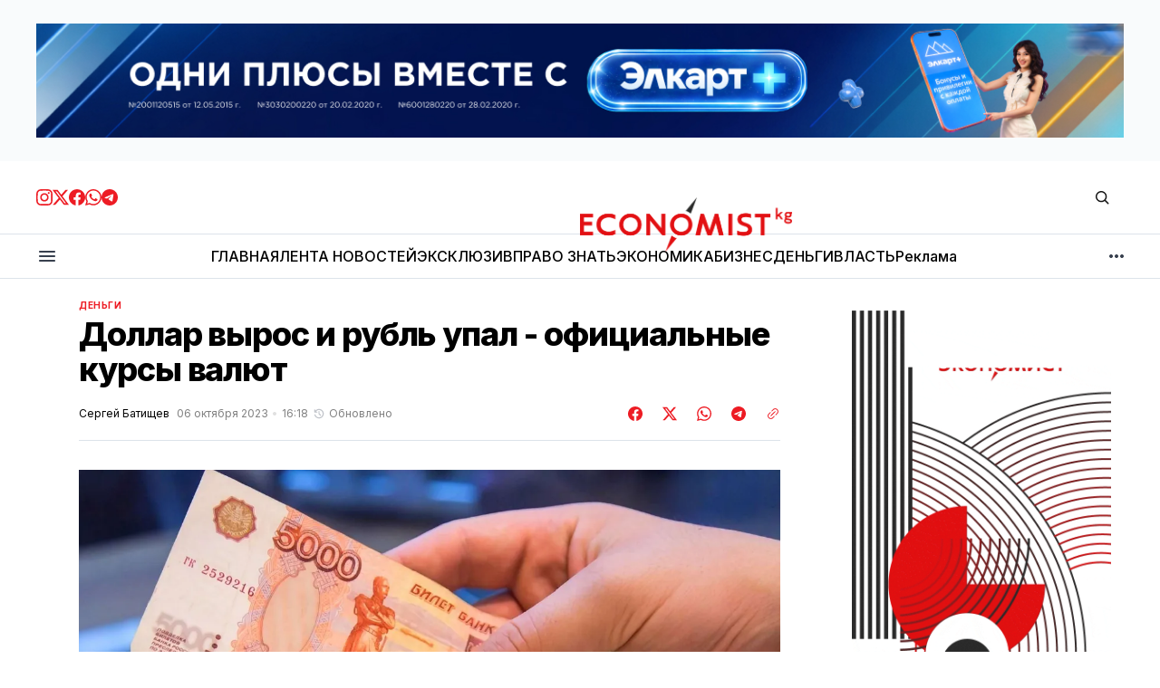

--- FILE ---
content_type: text/html; charset=utf-8
request_url: https://economist.kg/dengi/2023/10/06/dollar-vyros-i-rubl-upal-ofitsialnyie-kursy-valiut/
body_size: 24441
content:
<!DOCTYPE html>
<html lang="ru" data-theme="light">
    <head>

        <meta charset="utf-8" />
        <meta name="viewport" content="width=device-width, initial-scale=1" />

        <title>Доллар вырос и рубль упал - официальные курсы валют</title>
        <link rel="stylesheet" href="https://economist.kg/assets/built/index.css?v=a60e627bd2" />

        <!-- gdemojno -->
        <link rel="stylesheet" href="https://economist.kg/assets/css/components/ai-assistant.css?v=a60e627bd2" media="print" onload="this.media='all'" />
        <noscript><link rel="stylesheet" href="https://economist.kg/assets/css/components/ai-assistant.css?v=a60e627bd2" /></noscript>

        <link rel="preconnect" href="https://fonts.googleapis.com">
<link rel="preconnect" href="https://fonts.gstatic.com" crossorigin>




<link href="https://fonts.googleapis.com/css2?family=Inter:wght@400;500;600;700;800&display=swap" rel="stylesheet">
    
<style>
    :root {
        --font-family-navigation: 'Inter', sans-serif;
        --font-family-body: 'Inter', sans-serif;
        --font-family-title: 'Inter', sans-serif;
        --font-family-section-title: 'Inter', sans-serif;
        --font-family-post-tag: 'Inter', sans-serif;
        --font-family-post-excerpt: 'Inter', sans-serif;
        --font-family-post-info: 'Inter', sans-serif;
        --font-family-button: 'Inter', sans-serif;
        --font-family-number: 'Inter', sans-serif;    
        
        --font-weight-title: 800;
        --font-weight-tag: 700;
        --font-weight-post-excerpt: 400;
        --font-weight-post-info: 400;
        --font-weight-navigation: 600;
        --font-weight-button: 600;
        --font-weight-section-title: 700;
        --font-weight-footer-secondary: 700;
        --font-weight-number: 800;

        --font-size-site-title-1: 30px;
        --font-size-site-title-2: 46px;
        --font-size-navigation-1: 12px;
        --font-size-navigation-2: 14px;
        --font-size-button: 16px;
        --font-size-section-title: 12px;
        --font-size-tag: 9px;
        --font-size-post-title: 24px;
        --font-size-post-title-no-img: 18px;
        --font-size-main-post-title: 36px;
        --font-size-main-post-title-no-feat: 32px;
        --font-size-main-post-excerpt: 18px;
        --font-size-latest-post-title: 18px;
        --font-size-post-info: 12px;
        --font-size-number: 48px;
        --font-size-cta-text: 16px;
        --font-size-post-page-title: 46px;
        --font-size-post-page-excerpt: 20px;

        --line-height-site-title-1: 100%;
        --line-height-site-title-2: 100%;
        --line-height-navigation-1: 130%;
        --line-height-navigation-2: 150%;
        --line-height-button-1: 120%; 
        --line-height-button-2: 120%; 
        --line-height-tag: 110%;
        --line-height-post-title: 110%;
        --line-height-main-post-title: 110%;
        --line-height-main-post-excerpt: 140%;
        --line-height-latest-post-title: 110%;
        --line-height-post-info: 110%;
        --line-height-section-title: 120%;
        --line-height-number: 90%;
        --line-height-cta-text: 130%;

        --letter-spacing-title: -0.03em;
        --letter-spacing-button: 0; 
        --letter-spacing-tag: 0.02em; 
        --letter-spacing-section-title: -0.02em;
        --letter-spacing-number: -0.04em;

        --text-transform-navigation: unset;
        --text-transform-tags: uppercase;
        --text-transform-button: unset;
        --text-transform-section-title: uppercase;
        --text-transform-footer-link: uppercase;

        --edit-billing-btn-padding--loading: 4.5px 45px;
    }
</style>
            <style>
        :root {
            --border-radius-buttons: 50px;
            --border-radius-images: 0;
            --border-radius-elements: 2px;
        }
    </style>

        <style>
            :root {
                --accent-color: #ed1c24;
                        --header-height: -50px;
                    --header-navigation-font-size: 12px;

            }
            :root[data-theme='light']{
                --color-social-bg-icon: #ed1c24;
            }
            :root[data-theme='dark']{
                --color-social-bg-icon: #fff;
            }
        </style>

        <script>
            const rootElem = document.querySelector("html[data-theme]");

            const detectSystemTheme = () => {
                if (window.matchMedia("(prefers-color-scheme: dark)").matches) {
                    rootElem.setAttribute("data-theme", "dark");
                } else {
                    rootElem.setAttribute("data-theme", "light");
                }
            };

            const initTheme = () => {
                const localStoragePref = localStorage.getItem("data-theme");

                if (localStoragePref) {
                    rootElem.setAttribute("data-theme", localStoragePref);
                } else {
                    detectSystemTheme();
                }
            };

            initTheme();

            window
                .matchMedia("(prefers-color-scheme: dark)")
                .addEventListener("change", () => {
                    if (window.matchMedia("(prefers-color-scheme: dark)").matches) {
                        rootElem.setAttribute("data-theme", "dark");
                    } else {
                        rootElem.setAttribute("data-theme", "light");
                    }
                });
        </script>



        <link rel="icon" href="https://economist.kg/content/images/size/w256h256/2025/11/new-icon.png" type="image/png">
    <link rel="canonical" href="https://economist.kg/dengi/2023/10/06/dollar-vyros-i-rubl-upal-ofitsialnyie-kursy-valiut/">
    <meta name="referrer" content="no-referrer-when-downgrade">
    
    <meta property="og:site_name" content="Economist.kg – Новости экономики и финансов Кыргызстана">
    <meta property="og:type" content="article">
    <meta property="og:title" content="Доллар вырос и рубль упал - официальные курсы валют">
    <meta property="og:description" content="Нацбанк определил официальные курсы иностранных валют к сому, которые будут действовать на выходных с 7 октября. Так по отношению к сому выросли курсы трех основных котируемых валют: доллара, евро и тенге. А вот стоимость рубля снизилась более чем на 1%.

 * Курс доллара к сому повысился на 0.24% – до 88.">
    <meta property="og:url" content="https://economist.kg/dengi/2023/10/06/dollar-vyros-i-rubl-upal-ofitsialnyie-kursy-valiut/">
    <meta property="og:image" content="https://economist.kg/content/images/size/w1200/2023/10/Dollar-neozhidanno-ruhnul-do-50-rublei-.-Vpervye-za-7-let-3-1.jpg">
    <meta property="article:published_time" content="2023-10-06T10:18:21.000Z">
    <meta property="article:modified_time" content="2023-10-06T10:18:21.000Z">
    <meta property="article:tag" content="Деньги">
    
    <meta property="article:publisher" content="https://www.facebook.com/economist.kg">
    <meta name="twitter:card" content="summary_large_image">
    <meta name="twitter:title" content="Доллар вырос и рубль упал - официальные курсы валют">
    <meta name="twitter:description" content="Нацбанк определил официальные курсы иностранных валют к сому, которые будут действовать на выходных с 7 октября. Так по отношению к сому выросли курсы трех основных котируемых валют: доллара, евро и тенге. А вот стоимость рубля снизилась более чем на 1%.

 * Курс доллара к сому повысился на 0.24% – до 88.">
    <meta name="twitter:url" content="https://economist.kg/dengi/2023/10/06/dollar-vyros-i-rubl-upal-ofitsialnyie-kursy-valiut/">
    <meta name="twitter:image" content="https://economist.kg/content/images/size/w1200/2023/10/Dollar-neozhidanno-ruhnul-do-50-rublei-.-Vpervye-za-7-let-3-1.jpg">
    <meta name="twitter:label1" content="Written by">
    <meta name="twitter:data1" content="Сергей Батищев">
    <meta name="twitter:label2" content="Filed under">
    <meta name="twitter:data2" content="Деньги">
    <meta name="twitter:site" content="@economist_kg">
    <meta property="og:image:width" content="1200">
    <meta property="og:image:height" content="675">
    
    <script type="application/ld+json">
{
    "@context": "https://schema.org",
    "@type": "Article",
    "publisher": {
        "@type": "Organization",
        "name": "Economist.kg – Новости экономики и финансов Кыргызстана",
        "url": "https://economist.kg/",
        "logo": {
            "@type": "ImageObject",
            "url": "https://economist.kg/content/images/2025/11/economist-new-logo1111.png"
        }
    },
    "author": {
        "@type": "Person",
        "name": "Сергей Батищев",
        "image": {
            "@type": "ImageObject",
            "url": "https://secure.gravatar.com/avatar/d99357d48818a6102387ab2365424d5e?s=3000&d=mm&r=g",
            "width": 1200,
            "height": 1200
        },
        "url": "https://economist.kg/author/sergey/",
        "sameAs": []
    },
    "headline": "Доллар вырос и рубль упал - официальные курсы валют",
    "url": "https://economist.kg/dengi/2023/10/06/dollar-vyros-i-rubl-upal-ofitsialnyie-kursy-valiut/",
    "datePublished": "2023-10-06T10:18:21.000Z",
    "dateModified": "2023-10-06T10:18:21.000Z",
    "image": {
        "@type": "ImageObject",
        "url": "https://economist.kg/content/images/size/w1200/2023/10/Dollar-neozhidanno-ruhnul-do-50-rublei-.-Vpervye-za-7-let-3-1.jpg",
        "width": 1200,
        "height": 675
    },
    "keywords": "Деньги",
    "description": "Нацбанк определил официальные курсы иностранных валют к сому, которые будут действовать на выходных с 7 октября. Так по отношению к сому выросли курсы трех основных котируемых валют: доллара, евро и тенге. А вот стоимость рубля снизилась более чем на 1%.\n\n * Курс доллара к сому повысился на 0.24% – до 88.92 сома;\n * Курс евро к сому повысился на 0.71% – 93.8417 сомов;\n * Курс российского рубля снизился на 1.08% – до 0.8829 сомов;\n * Курс казахстанского тенге повысился на 0.05% – до 0.1859 сомов.",
    "mainEntityOfPage": "https://economist.kg/dengi/2023/10/06/dollar-vyros-i-rubl-upal-ofitsialnyie-kursy-valiut/"
}
    </script>

    <meta name="generator" content="Ghost 6.12">
    <link rel="alternate" type="application/rss+xml" title="Economist.kg – Новости экономики и финансов Кыргызстана" href="https://economist.kg/rss/">
    <script defer src="https://cdn.jsdelivr.net/ghost/portal@~2.56/umd/portal.min.js" data-i18n="true" data-ghost="https://economist.kg/" data-key="b24844134fb1bb0cef9176d4c2" data-api="https://economist.ghost.io/ghost/api/content/" data-locale="ru" crossorigin="anonymous"></script><style id="gh-members-styles">.gh-post-upgrade-cta-content,
.gh-post-upgrade-cta {
    display: flex;
    flex-direction: column;
    align-items: center;
    font-family: -apple-system, BlinkMacSystemFont, 'Segoe UI', Roboto, Oxygen, Ubuntu, Cantarell, 'Open Sans', 'Helvetica Neue', sans-serif;
    text-align: center;
    width: 100%;
    color: #ffffff;
    font-size: 16px;
}

.gh-post-upgrade-cta-content {
    border-radius: 8px;
    padding: 40px 4vw;
}

.gh-post-upgrade-cta h2 {
    color: #ffffff;
    font-size: 28px;
    letter-spacing: -0.2px;
    margin: 0;
    padding: 0;
}

.gh-post-upgrade-cta p {
    margin: 20px 0 0;
    padding: 0;
}

.gh-post-upgrade-cta small {
    font-size: 16px;
    letter-spacing: -0.2px;
}

.gh-post-upgrade-cta a {
    color: #ffffff;
    cursor: pointer;
    font-weight: 500;
    box-shadow: none;
    text-decoration: underline;
}

.gh-post-upgrade-cta a:hover {
    color: #ffffff;
    opacity: 0.8;
    box-shadow: none;
    text-decoration: underline;
}

.gh-post-upgrade-cta a.gh-btn {
    display: block;
    background: #ffffff;
    text-decoration: none;
    margin: 28px 0 0;
    padding: 8px 18px;
    border-radius: 4px;
    font-size: 16px;
    font-weight: 600;
}

.gh-post-upgrade-cta a.gh-btn:hover {
    opacity: 0.92;
}</style>
    <script defer src="https://cdn.jsdelivr.net/ghost/sodo-search@~1.8/umd/sodo-search.min.js" data-key="b24844134fb1bb0cef9176d4c2" data-styles="https://cdn.jsdelivr.net/ghost/sodo-search@~1.8/umd/main.css" data-sodo-search="https://economist.ghost.io/" data-locale="ru" crossorigin="anonymous"></script>
    
    <link href="https://economist.kg/webmentions/receive/" rel="webmention">
    <script defer src="/public/cards.min.js?v=a60e627bd2"></script>
    <link rel="stylesheet" type="text/css" href="/public/cards.min.css?v=a60e627bd2">
    <script defer src="/public/member-attribution.min.js?v=a60e627bd2"></script>
    <script defer src="/public/ghost-stats.min.js?v=a60e627bd2" data-stringify-payload="false" data-datasource="analytics_events" data-storage="localStorage" data-host="https://economist.kg/.ghost/analytics/api/v1/page_hit"  tb_site_uuid="c3a66635-73fd-4349-a382-8bf5c41013f8" tb_post_uuid="4694fe9a-86bd-4569-9cfe-379c09e43fb6" tb_post_type="post" tb_member_uuid="undefined" tb_member_status="undefined"></script><style>:root {--ghost-accent-color: #ed1c24;}</style>
    <meta name="yandex-verification" content="805dbdec9169c8fb" />

<meta name="google-site-verification" content="I6SF7VeyWrrLmuh9k7_wkbYwquTHUAzukn9dn5yq-dY" />

<!-- Google tag (gtag.js) -->
<script async src="https://www.googletagmanager.com/gtag/js?id=G-D2X49MPS7J"></script>
<script>
  window.dataLayer = window.dataLayer || [];
  function gtag(){dataLayer.push(arguments);}
  gtag('js', new Date());

  gtag('config', 'G-D2X49MPS7J');
</script>

<script>
  window.dataLayer = window.dataLayer || [];
  function gtag(){dataLayer.push(arguments);}
  gtag('js', new Date());

  gtag('config', 'G-Z3WDSJD97B');
</script>


<!-- Yandex.Metrika counter -->
<script type="text/javascript" >
   (function(m,e,t,r,i,k,a){m[i]=m[i]||function(){(m[i].a=m[i].a||[]).push(arguments)};
   m[i].l=1*new Date();
   for (var j = 0; j < document.scripts.length; j++) {if (document.scripts[j].src === r) { return; }}
   k=e.createElement(t),a=e.getElementsByTagName(t)[0],k.async=1,k.src=r,a.parentNode.insertBefore(k,a)})
   (window, document, "script", "https://mc.yandex.ru/metrika/tag.js", "ym");

   ym(49025165, "init", {
        clickmap:true,
        trackLinks:true,
        accurateTrackBounce:true
   });
</script>
<noscript><div><img src="https://mc.yandex.ru/watch/49025165" style="position:absolute; left:-9999px;" alt="" /></div></noscript>
<!-- /Yandex.Metrika counter -->

    </head>
    <body class="post-template tag-dengi">
        <div class="gh-viewport">

            <div class="main-banner-wrapper">
    <div class="gh-container">
        <a class="main-banner-link"
           href="#" target="_blank" id="main-banner"></a>
    </div>
</div>
            
            <header class="header">
    <div class="gh-container header__top">
        <button class="burger-btn burger-btn__mobile" aria-label="кнопка открытия мобильного меню" id="open-mobile-menu">
            <svg width="24" height="24" viewBox="0 0 24 24" fill="none" xmlns="http://www.w3.org/2000/svg">
  <mask id="mask0_17101_2524" style="mask-type:alpha" maskUnits="userSpaceOnUse" x="0" y="0" width="24" height="24">
    <rect width="24" height="24" fill="#D9D9D9" />
  </mask>
  <g mask="url(#mask0_17101_2524)">
    <path d="M4 18C3.71667 18 3.47917 17.9042 3.2875 17.7125C3.09583 17.5208 3 17.2833 3 17C3 16.7167 3.09583 16.4792 3.2875 16.2875C3.47917 16.0958 3.71667 16 4 16H20C20.2833 16 20.5208 16.0958 20.7125 16.2875C20.9042 16.4792 21 16.7167 21 17C21 17.2833 20.9042 17.5208 20.7125 17.7125C20.5208 17.9042 20.2833 18 20 18H4ZM4 13C3.71667 13 3.47917 12.9042 3.2875 12.7125C3.09583 12.5208 3 12.2833 3 12C3 11.7167 3.09583 11.4792 3.2875 11.2875C3.47917 11.0958 3.71667 11 4 11H20C20.2833 11 20.5208 11.0958 20.7125 11.2875C20.9042 11.4792 21 11.7167 21 12C21 12.2833 20.9042 12.5208 20.7125 12.7125C20.5208 12.9042 20.2833 13 20 13H4ZM4 8C3.71667 8 3.47917 7.90417 3.2875 7.7125C3.09583 7.52083 3 7.28333 3 7C3 6.71667 3.09583 6.47917 3.2875 6.2875C3.47917 6.09583 3.71667 6 4 6H20C20.2833 6 20.5208 6.09583 20.7125 6.2875C20.9042 6.47917 21 6.71667 21 7C21 7.28333 20.9042 7.52083 20.7125 7.7125C20.5208 7.90417 20.2833 8 20 8H4Z" fill="#38404E" />
  </g>
</svg>        </button>

        <div class="header__social">
            <a class="header__social-link" href="https://www.instagram.com/economist_kg/ " target="_blank" rel="noopener" >
            <svg width="18" height="18" viewBox="0 0 18 18" fill="none" xmlns="http://www.w3.org/2000/svg">
  <path d="M9 1.6215C11.403 1.6215 11.688 1.6305 12.6368 1.674C13.6178 1.719 14.628 1.9425 15.3428 2.65725C16.0643 3.37875 16.281 4.37925 16.326 5.36325C16.3695 6.312 16.3785 6.597 16.3785 9C16.3785 11.403 16.3695 11.688 16.326 12.6368C16.2817 13.6125 16.053 14.6325 15.3428 15.3428C14.6213 16.0643 13.6215 16.281 12.6368 16.326C11.688 16.3695 11.403 16.3785 9 16.3785C6.597 16.3785 6.312 16.3695 5.36325 16.326C4.395 16.2817 3.3615 16.0478 2.65725 15.3428C1.9395 14.625 1.719 13.6148 1.674 12.6368C1.6305 11.688 1.6215 11.403 1.6215 9C1.6215 6.597 1.6305 6.312 1.674 5.36325C1.71825 4.39125 1.94925 3.36525 2.65725 2.65725C3.37725 1.93725 4.3815 1.719 5.36325 1.674C6.312 1.6305 6.597 1.6215 9 1.6215ZM9 0C6.55575 0 6.249 0.0105 5.289 0.054C3.89775 0.11775 2.51625 0.50475 1.5105 1.5105C0.501 2.52 0.11775 3.8985 0.054 5.289C0.0105 6.249 0 6.55575 0 9C0 11.4443 0.0105 11.751 0.054 12.711C0.11775 14.1007 0.50625 15.486 1.5105 16.4895C2.51925 17.4983 3.9 17.8822 5.289 17.946C6.249 17.9895 6.55575 18 9 18C11.4443 18 11.751 17.9895 12.711 17.946C14.1015 17.8822 15.4845 17.4945 16.4895 16.4895C17.4998 15.4792 17.8822 14.1015 17.946 12.711C17.9895 11.751 18 11.4443 18 9C18 6.55575 17.9895 6.249 17.946 5.289C17.8822 3.89775 17.4945 2.5155 16.4895 1.5105C15.4823 0.50325 14.0977 0.117 12.711 0.054C11.751 0.0105 11.4443 0 9 0Z" fill="#ED1C24" />
  <path d="M9.00041 4.37842C6.44816 4.37842 4.37891 6.44767 4.37891 8.99992C4.37891 11.5522 6.44816 13.6214 9.00041 13.6214C11.5527 13.6214 13.6219 11.5522 13.6219 8.99992C13.6219 6.44767 11.5527 4.37842 9.00041 4.37842ZM9.00041 11.9999C7.34366 11.9999 6.00041 10.6567 6.00041 8.99992C6.00041 7.34317 7.34366 5.99992 9.00041 5.99992C10.6572 5.99992 12.0004 7.34317 12.0004 8.99992C12.0004 10.6567 10.6572 11.9999 9.00041 11.9999Z" fill="#ED1C24" />
  <path d="M13.8046 5.27572C14.4011 5.27572 14.8846 4.79219 14.8846 4.19572C14.8846 3.59926 14.4011 3.11572 13.8046 3.11572C13.2081 3.11572 12.7246 3.59926 12.7246 4.19572C12.7246 4.79219 13.2081 5.27572 13.8046 5.27572Z" fill="#ED1C24" />
</svg>            </a>
            <a class="header__social-link" href="https://twitter.com/economist_kg" target="_blank" rel="noopener" >
            <svg width="18" height="18" viewBox="0 0 18 18" fill="none" xmlns="http://www.w3.org/2000/svg">
  <path d="M14.175 0.86499H16.9365L10.905 7.75674L18 17.1362H12.4462L8.09325 11.449L3.11775 17.1362H0.35175L6.80175 9.76299L0 0.86499H5.69475L9.6255 6.06324L14.175 0.86499ZM13.2052 15.4855H14.7345L4.8615 2.42949H3.219L13.2052 15.4855Z" fill="#ED1C24" />
</svg>            </a>
            <a class="header__social-link" href="https://www.facebook.com/economist.kg" target="_blank" rel="noopener" >
            <svg width="18" height="18" viewBox="0 0 18 18" fill="none" xmlns="http://www.w3.org/2000/svg">
  <path d="M18 9.05469C18 13.5464 14.7045 17.2702 10.4025 17.9459V11.6737H12.4943L12.8925 9.07869H10.4025V7.39494C10.4025 6.68469 10.7505 5.99319 11.865 5.99319H12.9967V3.78369C12.9967 3.78369 11.9692 3.60819 10.9875 3.60819C8.937 3.60819 7.5975 4.85094 7.5975 7.10019V9.07794H5.31825V11.6729H7.5975V17.9452C3.29625 17.2687 0 13.5457 0 9.05469C0 4.08444 4.02975 0.0546875 9 0.0546875C13.9703 0.0546875 18 4.08369 18 9.05469Z" fill="#ED1C24" />
</svg>            </a>
            <a class="header__social-link" href="https://whatsapp.com/channel/0029VaUvVed5q08WZEioIN2D " target="_blank" rel="noopener"  >
            <svg width="18" height="18" viewBox="0 0 18 18" fill="none" xmlns="http://www.w3.org/2000/svg">
  <path fill-rule="evenodd" clip-rule="evenodd" d="M15.3475 2.616C13.663 0.93 11.4235 0.00075 9.03772 0C4.12147 0 0.120219 4.0005 0.117969 8.919C0.117219 10.491 0.528219 12.0255 1.30897 13.3785L0.0429688 18L4.77097 16.7595C6.07372 17.4705 7.54072 17.8448 9.03322 17.8455H9.03697C13.9525 17.8455 17.9545 13.8442 17.9567 8.92575C17.9582 6.543 17.0312 4.30125 15.3475 2.616ZM9.03772 16.3387H9.03472C7.70422 16.3387 6.39997 15.981 5.26147 15.3053L4.99072 15.1448L2.18497 15.8805L2.93422 13.1445L2.75797 12.864C2.01547 11.6835 1.62397 10.3193 1.62472 8.919C1.62622 4.8315 4.95247 1.506 9.04147 1.506C11.0215 1.506 12.883 2.2785 14.2825 3.6795C15.682 5.08125 16.4522 6.9435 16.4515 8.92425C16.4492 13.0133 13.1237 16.3387 9.03772 16.3387ZM13.1042 10.7865C12.8815 10.6748 11.7857 10.1355 11.581 10.0612C11.377 9.987 11.2285 9.9495 11.0792 10.1722C10.93 10.395 10.504 10.8975 10.3735 11.0468C10.2437 11.1953 10.1132 11.214 9.89047 11.1023C9.66772 10.9905 8.94922 10.7557 8.09797 9.996C7.43572 9.405 6.98797 8.67525 6.85822 8.45175C6.72847 8.22825 6.84472 8.10825 6.95572 7.99725C7.05622 7.8975 7.17847 7.737 7.29022 7.6065C7.40272 7.4775 7.43947 7.3845 7.51447 7.23525C7.58872 7.08675 7.55197 6.95625 7.49572 6.8445C7.43947 6.7335 6.99397 5.63625 6.80872 5.19C6.62797 4.755 6.44422 4.81425 6.30697 4.8075C6.17722 4.80075 6.02872 4.8 5.87947 4.8C5.73097 4.8 5.48947 4.8555 5.28547 5.079C5.08147 5.3025 4.50547 5.84175 4.50547 6.93825C4.50547 8.0355 5.30422 9.09525 5.41522 9.24375C5.52622 9.39225 6.98647 11.6438 9.22222 12.609C9.75397 12.8385 10.1695 12.9757 10.4927 13.0785C11.0267 13.248 11.5127 13.224 11.8967 13.167C12.325 13.1032 13.2152 12.6277 13.4012 12.1073C13.5872 11.5868 13.5872 11.1397 13.531 11.0475C13.4755 10.9537 13.327 10.8982 13.1042 10.7865Z" fill="#ED1C24" />
</svg>            </a>
            <a class="header__social-link" href="https://t.me/economist_kg" target="_blank" rel="noopener" >
            <svg width="18" height="18" viewBox="0 0 18 18" fill="none" xmlns="http://www.w3.org/2000/svg">
  <path fill-rule="evenodd" clip-rule="evenodd" d="M9 0C4.02975 0 0 4.02975 0 9C0 13.9703 4.02975 18 9 18C13.9703 18 18 13.9703 18 9C18 4.02975 13.9703 0 9 0ZM13.1715 6.12075C13.0365 7.5435 12.45 10.9972 12.1522 12.591C12.0262 13.266 11.7773 13.4917 11.5373 13.5135C11.0145 13.5615 10.6178 13.1677 10.1115 12.8363C9.3195 12.3173 8.87175 11.994 8.103 11.487C7.21425 10.9012 7.79025 10.5795 8.2965 10.0538C8.42925 9.91575 10.7318 7.821 10.7768 7.63125C10.782 7.60725 10.788 7.51875 10.7347 7.47225C10.6815 7.42575 10.6042 7.4415 10.5487 7.45425C10.4692 7.47225 9.204 8.3085 6.75225 9.963C6.393 10.2098 6.0675 10.3298 5.77575 10.3238C5.45475 10.317 4.83675 10.1423 4.377 9.99225C3.81375 9.80925 3.36525 9.71175 3.40425 9.40125C3.4245 9.23925 3.64725 9.0735 4.07325 8.904C6.69675 7.761 8.4465 7.00725 9.32175 6.64275C11.8215 5.60325 12.3405 5.4225 12.6795 5.4165C13.104 5.4105 13.206 5.76075 13.1715 6.12075Z" fill="#ED1C24" />
</svg>            </a>
        </div>

        <a class="site-logo" href="https://economist.kg" aria-label="Логотип Economist.kg – Новости экономики и финансов Кыргызстана и ссылка на домашнюю страницу">
            <img src="/content/images/2025/11/economist-new-logo1111.png" alt="Economist.kg – Новости экономики и финансов Кыргызстана icon" class="site-logo-img" style="max-height: 60px">
            <h1 class="site-title visually-hidden">Economist.kg – Новости экономики и финансов Кыргызстана</h1>
        </a>
        
        <div class="header__actions">
            <button class="search" title="Search button" aria-label="Кнопка поиска" data-ghost-search><svg width="24" height="24" viewBox="0 0 24 24" fill="#161616" xmlns="http://www.w3.org/2000/svg">
<g>
<path fill-rule="evenodd" clip-rule="evenodd" d="M6.80617 6.80617C7.96263 5.6497 9.53114 5 11.1666 5C12.8021 5 14.3706 5.6497 15.5271 6.80617C16.6836 7.96263 17.3333 9.53114 17.3333 11.1666C17.3333 12.5501 16.8684 13.8857 16.0251 14.9644L19.2803 18.2197C19.5732 18.5126 19.5732 18.9874 19.2803 19.2803C18.9874 19.5732 18.5126 19.5732 18.2197 19.2803L14.9644 16.0251C13.8857 16.8684 12.5501 17.3333 11.1666 17.3333C9.53114 17.3333 7.96263 16.6836 6.80617 15.5271C5.6497 14.3706 5 12.8021 5 11.1666C5 9.53114 5.6497 7.96263 6.80617 6.80617ZM11.1666 6.5C9.92897 6.5 8.74199 6.99166 7.86683 7.86683C6.99166 8.74199 6.5 9.92897 6.5 11.1666C6.5 12.4043 6.99166 13.5913 7.86683 14.4664C8.74199 15.3416 9.92897 15.8333 11.1666 15.8333C12.4043 15.8333 13.5913 15.3416 14.4664 14.4664C15.3416 13.5913 15.8333 12.4043 15.8333 11.1666C15.8333 9.92897 15.3416 8.74199 14.4664 7.86683C13.5913 6.99166 12.4043 6.5 11.1666 6.5Z"/>
</g>
</svg>
</button>
        
        </div>
    </div>

    <hr style="height: 1px; width: 100%; background: #dce3ea;">

    <div class="gh-container header__bottom">
        <button class="burger-btn" aria-label="кнопка открытия мобильного меню" id="open-mobile-menu">
            <svg width="24" height="24" viewBox="0 0 24 24" fill="none" xmlns="http://www.w3.org/2000/svg">
  <mask id="mask0_17101_2524" style="mask-type:alpha" maskUnits="userSpaceOnUse" x="0" y="0" width="24" height="24">
    <rect width="24" height="24" fill="#D9D9D9" />
  </mask>
  <g mask="url(#mask0_17101_2524)">
    <path d="M4 18C3.71667 18 3.47917 17.9042 3.2875 17.7125C3.09583 17.5208 3 17.2833 3 17C3 16.7167 3.09583 16.4792 3.2875 16.2875C3.47917 16.0958 3.71667 16 4 16H20C20.2833 16 20.5208 16.0958 20.7125 16.2875C20.9042 16.4792 21 16.7167 21 17C21 17.2833 20.9042 17.5208 20.7125 17.7125C20.5208 17.9042 20.2833 18 20 18H4ZM4 13C3.71667 13 3.47917 12.9042 3.2875 12.7125C3.09583 12.5208 3 12.2833 3 12C3 11.7167 3.09583 11.4792 3.2875 11.2875C3.47917 11.0958 3.71667 11 4 11H20C20.2833 11 20.5208 11.0958 20.7125 11.2875C20.9042 11.4792 21 11.7167 21 12C21 12.2833 20.9042 12.5208 20.7125 12.7125C20.5208 12.9042 20.2833 13 20 13H4ZM4 8C3.71667 8 3.47917 7.90417 3.2875 7.7125C3.09583 7.52083 3 7.28333 3 7C3 6.71667 3.09583 6.47917 3.2875 6.2875C3.47917 6.09583 3.71667 6 4 6H20C20.2833 6 20.5208 6.09583 20.7125 6.2875C20.9042 6.47917 21 6.71667 21 7C21 7.28333 20.9042 7.52083 20.7125 7.7125C20.5208 7.90417 20.2833 8 20 8H4Z" fill="#38404E" />
  </g>
</svg>        </button>
        <nav class="nav">
    <ul class="nav-menu" id="main-nav-menu">
            <li class="nav-list-item nav-glavnaia">
                <a href="https://economist.kg/" class="nav-menu-item" aria-label="Навигационная ссылка ГЛАВНАЯ">
                    <span>ГЛАВНАЯ</span>
                </a>
            </li>
            <li class="nav-list-item nav-lienta-novostiei">
                <a href="https://economist.kg/archive/" class="nav-menu-item" aria-label="Навигационная ссылка ЛЕНТА НОВОСТЕЙ">
                    <span>ЛЕНТА НОВОСТЕЙ</span>
                </a>
            </li>
            <li class="nav-list-item nav-ekskliuziv">
                <a href="https://economist.kg/tag/exclusive/" class="nav-menu-item" aria-label="Навигационная ссылка ЭКСКЛЮЗИВ">
                    <span>ЭКСКЛЮЗИВ</span>
                </a>
            </li>
            <li class="nav-list-item nav-pravo-znat">
                <a href="https://economist.kg/tag/pravo-znat/" class="nav-menu-item" aria-label="Навигационная ссылка ПРАВО ЗНАТЬ">
                    <span>ПРАВО ЗНАТЬ</span>
                </a>
            </li>
            <li class="nav-list-item nav-ekonomika">
                <a href="https://economist.kg/tag/ekonomika/" class="nav-menu-item" aria-label="Навигационная ссылка ЭКОНОМИКА">
                    <span>ЭКОНОМИКА</span>
                </a>
            </li>
            <li class="nav-list-item nav-biznies">
                <a href="https://economist.kg/tag/biznes/" class="nav-menu-item" aria-label="Навигационная ссылка БИЗНЕС">
                    <span>БИЗНЕС</span>
                </a>
            </li>
            <li class="nav-list-item nav-diengi">
                <a href="https://economist.kg/tag/dengi/" class="nav-menu-item" aria-label="Навигационная ссылка ДЕНЬГИ">
                    <span>ДЕНЬГИ</span>
                </a>
            </li>
            <li class="nav-list-item nav-vlast">
                <a href="https://economist.kg/tag/vlast/" class="nav-menu-item" aria-label="Навигационная ссылка ВЛАСТЬ">
                    <span>ВЛАСТЬ</span>
                </a>
            </li>
            <li class="nav-list-item nav-rieklama">
                <a href="https://economist.kg/ads/" class="nav-menu-item" aria-label="Навигационная ссылка Реклама">
                    <span>Реклама</span>
                </a>
            </li>
    </ul>
</nav>

<div class="nav-more-wrapper">
    <button class="nav-btn-more" aria-haspopup="true" aria-expanded="false" tabindex="0">
        <svg width="16" height="4" viewBox="0 0 16 4" fill="none" xmlns="http://www.w3.org/2000/svg">
  <path d="M2 4C1.45 4 0.979167 3.80417 0.5875 3.4125C0.195833 3.02083 0 2.55 0 2C0 1.45 0.195833 0.979167 0.5875 0.5875C0.979167 0.195833 1.45 0 2 0C2.55 0 3.02083 0.195833 3.4125 0.5875C3.80417 0.979167 4 1.45 4 2C4 2.55 3.80417 3.02083 3.4125 3.4125C3.02083 3.80417 2.55 4 2 4ZM8 4C7.45 4 6.97917 3.80417 6.5875 3.4125C6.19583 3.02083 6 2.55 6 2C6 1.45 6.19583 0.979167 6.5875 0.5875C6.97917 0.195833 7.45 0 8 0C8.55 0 9.02083 0.195833 9.4125 0.5875C9.80417 0.979167 10 1.45 10 2C10 2.55 9.80417 3.02083 9.4125 3.4125C9.02083 3.80417 8.55 4 8 4ZM14 4C13.45 4 12.9792 3.80417 12.5875 3.4125C12.1958 3.02083 12 2.55 12 2C12 1.45 12.1958 0.979167 12.5875 0.5875C12.9792 0.195833 13.45 0 14 0C14.55 0 15.0208 0.195833 15.4125 0.5875C15.8042 0.979167 16 1.45 16 2C16 2.55 15.8042 3.02083 15.4125 3.4125C15.0208 3.80417 14.55 4 14 4Z" fill="#38404E" />
</svg>    </button>

    <nav class="nav-more">
        <ul class="nav-menu-more">
                <li class="nav-list-item-more">
                    <a href="https://economist.kg/tag/mnenie/" class="nav-menu-item" aria-label="Навигационная ссылка МНЕНИЕ">
                        <span>МНЕНИЕ</span>
                    </a>
                </li>
                <li class="nav-list-item-more">
                    <a href="https://economist.kg/tag/novosti-kompanii/" class="nav-menu-item" aria-label="Навигационная ссылка НОВОСТИ КОМПАНИЙ">
                        <span>НОВОСТИ КОМПАНИЙ</span>
                    </a>
                </li>
                <li class="nav-list-item-more">
                    <a href="https://economist.kg/about/" class="nav-menu-item" aria-label="Навигационная ссылка Об издании">
                        <span>Об издании</span>
                    </a>
                </li>
        </ul>
    </nav>
</div>

    </div>

    <hr style="height: 1px; width: 100%; background: #dce3ea;">

        <div class="gh-mobile-menu">
        <div class="mobile-top">
            <button class="gh-burger-btn gh-burger-btn--close mobile-cancel-btn" aria-label="кнопка закрытия мобильного меню" id="close-mobile-menu">
                <svg width="24" height="24" viewBox="0 0 24 24" fill="none" xmlns="http://www.w3.org/2000/svg">
<g>
<path d="M6.40002 18.6538L5.34619 17.6L10.9462 12L5.34619 6.40002L6.40002 5.34619L12 10.9462L17.6 5.34619L18.6538 6.40002L13.0538 12L18.6538 17.6L17.6 18.6538L12 13.0538L6.40002 18.6538Z"/>
</g>
</svg>
            </button>
            <a href="https://economist.kg" aria-label="Логотип Economist.kg – Новости экономики и финансов Кыргызстана и ссылка на домашнюю страницу">
                <img src="/content/images/2025/11/economist-new-logo1111.png" alt="Economist.kg – Новости экономики и финансов Кыргызстана icon" class="site-logo-img" style="max-height: 60px">
            </a>
        </div>

        <div class="mobile-content">
            <div class="mobile-center">
                <ul class="mobile-center__list">
                    <li class="mobile-center__item">
                        <svg width="20" height="20" viewBox="0 0 20 20" xmlns="http://www.w3.org/2000/svg">
  <mask id="mask0_17286_7720" style="mask-type:alpha" maskUnits="userSpaceOnUse" x="0" y="0" width="20" height="20">
    <rect width="20" height="20" fill="currentColor" />
  </mask>
  <g mask="url(#mask0_17286_7720)">
    <path d="M5.56024 15.4402H7.38587V11.25C7.38587 11.0076 7.46937 10.8029 7.63637 10.6359C7.80337 10.4689 8.00806 10.3854 8.25045 10.3854H11.7505C11.9928 10.3854 12.1975 10.4689 12.3645 10.6359C12.5315 10.8029 12.615 11.0076 12.615 11.25V15.4402H14.4407V8.27989L10.0005 4.94972L5.56024 8.27989V15.4402ZM3.83105 15.1902V8.27989C3.83105 8.01015 3.89061 7.75461 4.00972 7.51326C4.12885 7.27193 4.30058 7.06325 4.52491 6.88722L8.96512 3.55706C9.28608 3.3294 9.63119 3.21558 10.0005 3.21558C10.3697 3.21558 10.7148 3.3294 11.0358 3.55706L15.476 6.88722C15.7003 7.06325 15.8721 7.27193 15.9912 7.51326C16.1103 7.75461 16.1698 8.01015 16.1698 8.27989V15.1902C16.1698 15.7379 15.9769 16.2047 15.591 16.5906C15.2051 16.9764 14.7383 17.1694 14.1907 17.1694H11.8252C11.5828 17.1694 11.3781 17.0859 11.2111 16.9189C11.0441 16.7519 10.9606 16.5472 10.9606 16.3048V12.0398H9.0403V16.3048C9.0403 16.5472 8.9568 16.7519 8.7898 16.9189C8.62281 17.0859 8.41811 17.1694 8.17572 17.1694H5.81024C5.26256 17.1694 4.79578 16.9764 4.40989 16.5906C4.024 16.2047 3.83105 15.7379 3.83105 15.1902Z" fill="currentColor" />
  </g>
</svg> <a href="/">Главная</a>
                    </li>
                    <li class="mobile-center__item">
                        <svg width="20" height="20" viewBox="0 0 20 20" xmlns="http://www.w3.org/2000/svg">
  <mask id="mask0_17286_7728" style="mask-type:alpha" maskUnits="userSpaceOnUse" x="0" y="0" width="20" height="20">
    <rect width="20" height="20" fill="currentColor" />
  </mask>
  <g mask="url(#mask0_17286_7728)">
    <path d="M8.79197 15.1666L13.1045 9.99995H9.77113L10.3753 5.27078L6.52113 10.8333H9.41697L8.79197 15.1666ZM7.5003 12.5H4.91697C4.58363 12.5 4.33711 12.3506 4.17738 12.052C4.01766 11.7534 4.03502 11.4652 4.22947 11.1875L10.4586 2.22912C10.5975 2.03467 10.7781 1.89926 11.0003 1.82287C11.2225 1.74648 11.4517 1.74995 11.6878 1.83328C11.9239 1.91662 12.0975 2.06245 12.2086 2.27078C12.3197 2.47912 12.3614 2.70134 12.3336 2.93745L11.667 8.33328H14.8961C15.2572 8.33328 15.5107 8.49301 15.6565 8.81245C15.8024 9.1319 15.7572 9.43051 15.5211 9.70828L8.66697 17.9166C8.51419 18.0972 8.32669 18.2152 8.10447 18.2708C7.88224 18.3263 7.66697 18.3055 7.45863 18.2083C7.2503 18.1111 7.08711 17.9618 6.96905 17.7604C6.85099 17.559 6.80586 17.3402 6.83363 17.1041L7.5003 12.5Z" fill="currentColor" />
  </g>
</svg> <a href="/archive">Лента новостей</a>
                    </li>
                </ul>
            </div>

            <div class="mobile-bottom">
                <h2 class="mobile-bottome__heading">Категории</h2>
                <ul id="category-list">
                        <li class="category-item">
                            <a href="https://economist.kg/tag/exclusive/" aria-label="Навигационная ссылка ЭКСКЛЮЗИВ">
                                <span>ЭКСКЛЮЗИВ</span>
                            </a>
                        </li>
                        <li class="category-item">
                            <a href="https://economist.kg/tag/pravo-znat/" aria-label="Навигационная ссылка ПРАВО ЗНАТЬ">
                                <span>ПРАВО ЗНАТЬ</span>
                            </a>
                        </li>
                        <li class="category-item">
                            <a href="https://economist.kg/tag/ekonomika/" aria-label="Навигационная ссылка ЭКОНОМИКА">
                                <span>ЭКОНОМИКА</span>
                            </a>
                        </li>
                        <li class="category-item">
                            <a href="https://economist.kg/tag/biznes/" aria-label="Навигационная ссылка БИЗНЕС">
                                <span>БИЗНЕС</span>
                            </a>
                        </li>
                        <li class="category-item">
                            <a href="https://economist.kg/tag/dengi/" aria-label="Навигационная ссылка ДЕНЬГИ">
                                <span>ДЕНЬГИ</span>
                            </a>
                        </li>
                        <li class="category-item">
                            <a href="https://economist.kg/tag/vlast/" aria-label="Навигационная ссылка ВЛАСТЬ">
                                <span>ВЛАСТЬ</span>
                            </a>
                        </li>
                        <li class="category-item">
                            <a href="https://economist.kg/ads/" aria-label="Навигационная ссылка Реклама">
                                <span>Реклама</span>
                            </a>
                        </li>
                        <li class="category-item">
                            <a href="https://economist.kg/tag/mnenie/" aria-label="Навигационная ссылка МНЕНИЕ">
                                <span>МНЕНИЕ</span>
                            </a>
                        </li>
                        <li class="category-item">
                            <a href="https://economist.kg/tag/novosti-kompanii/" aria-label="Навигационная ссылка НОВОСТИ КОМПАНИЙ">
                                <span>НОВОСТИ КОМПАНИЙ</span>
                            </a>
                        </li>
                        <li class="category-item">
                            <a href="https://economist.kg/about/" aria-label="Навигационная ссылка Об издании">
                                <span>Об издании</span>
                            </a>
                        </li>
                </ul>
                <button id="show-toggle-button" class="toggle-button">
                    <div class="show-toggle-button-icon">
                        <svg width="10" height="6" viewBox="0 0 10 6" fill="none" xmlns="http://www.w3.org/2000/svg">
  <path d="M5.00033 2.0625L1.58366 5.47917C1.43088 5.63194 1.2538 5.70833 1.05241 5.70833C0.85102 5.70833 0.673937 5.63194 0.521159 5.47917C0.368381 5.32639 0.291992 5.14931 0.291992 4.94792C0.291992 4.74653 0.370729 4.5671 0.528201 4.40963L4.47949 0.458333C4.55449 0.388889 4.63574 0.336806 4.72324 0.302083C4.81074 0.267361 4.90449 0.25 5.00449 0.25C5.10449 0.25 5.19824 0.267361 5.28574 0.302083C5.37324 0.336806 5.45171 0.388889 5.52116 0.458333L9.47245 4.40963C9.62992 4.5671 9.70866 4.74306 9.70866 4.9375C9.70866 5.13194 9.63227 5.30556 9.47949 5.45833C9.32671 5.61111 9.14963 5.6875 8.94824 5.6875C8.74685 5.6875 8.56977 5.61111 8.41699 5.45833L5.00033 2.0625Z" fill="#ED1C24" />
</svg>                    </div>
                    <span class="show-toggle-button__text">Показать еще</span>
                </button>
            </div>
        </div>

        <div class="mobile-info">
            <ul class="mobile-info__list">
                <li class="mobile-info__item"><a href="/about">О нас</a></li>
                <li class="mobile-info__item"><a href="/">Команда</a></li>
                <li class="mobile-info__item"><a href="/">Работа</a></li>
                <li class="mobile-info__item"><a href="/">Контакты</a></li>
            </ul>
            <span class="mobile-info__copyright">Copyright © 2025 Economist.kg</span>
        </div>
    </div>
<div class="gh-mobile-overlay gh-mobile-overlay--close"></div>

<script>
    document.addEventListener("DOMContentLoaded", function () {
        const itemsToShow = 8;
        const listItems = document.querySelectorAll(".category-item");
        const toggleButton = document.getElementById("show-toggle-button");
        const buttonText = toggleButton.querySelector("span");

        function updateVisibility(showAll) {
            listItems.forEach((item, index) => {
                item.classList.toggle("hidden", !showAll && index >= itemsToShow);
            });
            buttonText.textContent = showAll ? "Скрыть" : "Показать ещё";
            toggleButton.classList.toggle("is-active", showAll);
        }

        let showingAll = false;
        updateVisibility(showingAll);

        toggleButton.addEventListener("click", function () {
            showingAll = !showingAll;
            updateVisibility(showingAll);
        });
    });
</script></header>


            

    <main class="gh-post-page--wrapper">
        <div class="gh-container">
            <div class="gh-post-page--with-sidebar">
                <article class="post tag-dengi gh-post-page__article">
                    <header class="gh-post-page__header">

                                <div class="gh-tags-wrapper">
                                <a href="/tag/dengi/" class="gh-tag-link" >Деньги</a>
                                </div>

                        <h1 class="gh-post-page__title">Доллар вырос и рубль упал - официальные курсы валют</h1>

                        <div class="gh-post-page__author gh-post-page__author--content">
                            
                            <div class="gh-post-page__author-date-info">
                                <div class="gh-post-page__author-name">
                                    <a href="https://economist.kg/author/sergey/" class="gh-post-page__author-name--link">Сергей Батищев</a>
                                </div>

                                <div class="gh-post-page__author-date">

                                    <time class="gh-post-info__date" datetime="2023-10-06">
                                        <span>06 октября 2023</span>
                                        <span class="post-card__date__time">16:18</span>
                                        <svg width="12" height="12" viewBox="0 0 12 12" fill="#abafb7" xmlns="http://www.w3.org/2000/svg">
  <path d="M6 11.25C4.775 11.25 3.69097 10.8781 2.74792 10.1344C1.80486 9.39062 1.19236 8.44028 0.910417 7.28333C0.871528 7.1375 0.900694 7.00382 0.997917 6.88229C1.09514 6.76076 1.22639 6.69028 1.39167 6.67083C1.54722 6.65139 1.68819 6.68056 1.81458 6.75833C1.94097 6.83611 2.02847 6.95278 2.07708 7.10833C2.31042 7.98333 2.79167 8.69792 3.52083 9.25208C4.25 9.80625 5.07639 10.0833 6 10.0833C7.1375 10.0833 8.10243 9.68715 8.89479 8.89479C9.68715 8.10243 10.0833 7.1375 10.0833 6C10.0833 4.8625 9.68715 3.89757 8.89479 3.10521C8.10243 2.31285 7.1375 1.91667 6 1.91667C5.32917 1.91667 4.70208 2.07222 4.11875 2.38333C3.53542 2.69444 3.04444 3.12222 2.64583 3.66667H3.66667C3.83194 3.66667 3.97049 3.72257 4.08229 3.83437C4.1941 3.94618 4.25 4.08472 4.25 4.25C4.25 4.41528 4.1941 4.55382 4.08229 4.66562C3.97049 4.77743 3.83194 4.83333 3.66667 4.83333H1.33333C1.16806 4.83333 1.02951 4.77743 0.917708 4.66562C0.805903 4.55382 0.75 4.41528 0.75 4.25V1.91667C0.75 1.75139 0.805903 1.61285 0.917708 1.50104C1.02951 1.38924 1.16806 1.33333 1.33333 1.33333C1.49861 1.33333 1.63715 1.38924 1.74896 1.50104C1.86076 1.61285 1.91667 1.75139 1.91667 1.91667V2.70417C2.4125 2.08194 3.01771 1.60069 3.73229 1.26042C4.44688 0.920139 5.20278 0.75 6 0.75C6.72917 0.75 7.41215 0.888542 8.04896 1.16563C8.68576 1.44271 9.23993 1.81701 9.71146 2.28854C10.183 2.76007 10.5573 3.31424 10.8344 3.95104C11.1115 4.58785 11.25 5.27083 11.25 6C11.25 6.72917 11.1115 7.41215 10.8344 8.04896C10.5573 8.68576 10.183 9.23993 9.71146 9.71146C9.23993 10.183 8.68576 10.5573 8.04896 10.8344C7.41215 11.1115 6.72917 11.25 6 11.25ZM6.58333 5.76667L8.04167 7.225C8.14861 7.33194 8.20208 7.46806 8.20208 7.63333C8.20208 7.79861 8.14861 7.93472 8.04167 8.04167C7.93472 8.14861 7.79861 8.20208 7.63333 8.20208C7.46806 8.20208 7.33194 8.14861 7.225 8.04167L5.59167 6.40833C5.53333 6.35 5.48958 6.28437 5.46042 6.21146C5.43125 6.13854 5.41667 6.06319 5.41667 5.98542V3.66667C5.41667 3.50139 5.47257 3.36285 5.58437 3.25104C5.69618 3.13924 5.83472 3.08333 6 3.08333C6.16528 3.08333 6.30382 3.13924 6.41563 3.25104C6.52743 3.36285 6.58333 3.50139 6.58333 3.66667V5.76667Z" fill="#abafb7" />
</svg>                                        <span class="gh-post-page__author--start">Обновлено</span>
                                    </time>
                                </div>
                            </div>

                            <div class="gh-post-page__share">
                                <a class="gh-post-page__share-link" href="https://www.facebook.com/sharer.php?u=https://economist.kg/dengi/2023/10/06/dollar-vyros-i-rubl-upal-ofitsialnyie-kursy-valiut/" target="_blank" rel="noopener" aria-label="Поделиться в Facebook">
                                <svg width="18" height="18" viewBox="0 0 18 18" fill="none" xmlns="http://www.w3.org/2000/svg">
  <path d="M18 9.05469C18 13.5464 14.7045 17.2702 10.4025 17.9459V11.6737H12.4943L12.8925 9.07869H10.4025V7.39494C10.4025 6.68469 10.7505 5.99319 11.865 5.99319H12.9967V3.78369C12.9967 3.78369 11.9692 3.60819 10.9875 3.60819C8.937 3.60819 7.5975 4.85094 7.5975 7.10019V9.07794H5.31825V11.6729H7.5975V17.9452C3.29625 17.2687 0 13.5457 0 9.05469C0 4.08444 4.02975 0.0546875 9 0.0546875C13.9703 0.0546875 18 4.08369 18 9.05469Z" fill="#ED1C24" />
</svg>                                </a>
                                <a class="gh-post-page__share-link" href="https://twitter.com/intent/tweet?url=https://economist.kg/dengi/2023/10/06/dollar-vyros-i-rubl-upal-ofitsialnyie-kursy-valiut/&amp;text=%D0%94%D0%BE%D0%BB%D0%BB%D0%B0%D1%80%20%D0%B2%D1%8B%D1%80%D0%BE%D1%81%20%D0%B8%20%D1%80%D1%83%D0%B1%D0%BB%D1%8C%20%D1%83%D0%BF%D0%B0%D0%BB%20-%20%D0%BE%D1%84%D0%B8%D1%86%D0%B8%D0%B0%D0%BB%D1%8C%D0%BD%D1%8B%D0%B5%20%D0%BA%D1%83%D1%80%D1%81%D1%8B%20%D0%B2%D0%B0%D0%BB%D1%8E%D1%82" target="_blank" rel="noopener" aria-label="Поделиться в Твиттере">
                                <svg width="18" height="18" viewBox="0 0 18 18" fill="none" xmlns="http://www.w3.org/2000/svg">
  <path d="M14.175 0.86499H16.9365L10.905 7.75674L18 17.1362H12.4462L8.09325 11.449L3.11775 17.1362H0.35175L6.80175 9.76299L0 0.86499H5.69475L9.6255 6.06324L14.175 0.86499ZM13.2052 15.4855H14.7345L4.8615 2.42949H3.219L13.2052 15.4855Z" fill="#ED1C24" />
</svg>                                </a>
                                <a class="gh-post-page__share-link"href="https://wa.me/?text=https://economist.kg/dengi/2023/10/06/dollar-vyros-i-rubl-upal-ofitsialnyie-kursy-valiut/" target="_blank" rel="noopener" data-pin-do="none" aria-label="Share on whatsapp">
                                <svg width="18" height="18" viewBox="0 0 18 18" fill="none" xmlns="http://www.w3.org/2000/svg">
  <path fill-rule="evenodd" clip-rule="evenodd" d="M15.3475 2.616C13.663 0.93 11.4235 0.00075 9.03772 0C4.12147 0 0.120219 4.0005 0.117969 8.919C0.117219 10.491 0.528219 12.0255 1.30897 13.3785L0.0429688 18L4.77097 16.7595C6.07372 17.4705 7.54072 17.8448 9.03322 17.8455H9.03697C13.9525 17.8455 17.9545 13.8442 17.9567 8.92575C17.9582 6.543 17.0312 4.30125 15.3475 2.616ZM9.03772 16.3387H9.03472C7.70422 16.3387 6.39997 15.981 5.26147 15.3053L4.99072 15.1448L2.18497 15.8805L2.93422 13.1445L2.75797 12.864C2.01547 11.6835 1.62397 10.3193 1.62472 8.919C1.62622 4.8315 4.95247 1.506 9.04147 1.506C11.0215 1.506 12.883 2.2785 14.2825 3.6795C15.682 5.08125 16.4522 6.9435 16.4515 8.92425C16.4492 13.0133 13.1237 16.3387 9.03772 16.3387ZM13.1042 10.7865C12.8815 10.6748 11.7857 10.1355 11.581 10.0612C11.377 9.987 11.2285 9.9495 11.0792 10.1722C10.93 10.395 10.504 10.8975 10.3735 11.0468C10.2437 11.1953 10.1132 11.214 9.89047 11.1023C9.66772 10.9905 8.94922 10.7557 8.09797 9.996C7.43572 9.405 6.98797 8.67525 6.85822 8.45175C6.72847 8.22825 6.84472 8.10825 6.95572 7.99725C7.05622 7.8975 7.17847 7.737 7.29022 7.6065C7.40272 7.4775 7.43947 7.3845 7.51447 7.23525C7.58872 7.08675 7.55197 6.95625 7.49572 6.8445C7.43947 6.7335 6.99397 5.63625 6.80872 5.19C6.62797 4.755 6.44422 4.81425 6.30697 4.8075C6.17722 4.80075 6.02872 4.8 5.87947 4.8C5.73097 4.8 5.48947 4.8555 5.28547 5.079C5.08147 5.3025 4.50547 5.84175 4.50547 6.93825C4.50547 8.0355 5.30422 9.09525 5.41522 9.24375C5.52622 9.39225 6.98647 11.6438 9.22222 12.609C9.75397 12.8385 10.1695 12.9757 10.4927 13.0785C11.0267 13.248 11.5127 13.224 11.8967 13.167C12.325 13.1032 13.2152 12.6277 13.4012 12.1073C13.5872 11.5868 13.5872 11.1397 13.531 11.0475C13.4755 10.9537 13.327 10.8982 13.1042 10.7865Z" fill="#ED1C24" />
</svg>                                </a>
                                <a class="gh-post-page__share-link"href="https://t.me/share/url?url=https://economist.kg/dengi/2023/10/06/dollar-vyros-i-rubl-upal-ofitsialnyie-kursy-valiut/&text=%D0%94%D0%BE%D0%BB%D0%BB%D0%B0%D1%80%20%D0%B2%D1%8B%D1%80%D0%BE%D1%81%20%D0%B8%20%D1%80%D1%83%D0%B1%D0%BB%D1%8C%20%D1%83%D0%BF%D0%B0%D0%BB%20-%20%D0%BE%D1%84%D0%B8%D1%86%D0%B8%D0%B0%D0%BB%D1%8C%D0%BD%D1%8B%D0%B5%20%D0%BA%D1%83%D1%80%D1%81%D1%8B%20%D0%B2%D0%B0%D0%BB%D1%8E%D1%82" target="_blank" rel="noopener" data-pin-do="none" aria-label="Share on telegram">
                                <svg width="18" height="18" viewBox="0 0 18 18" fill="none" xmlns="http://www.w3.org/2000/svg">
  <path fill-rule="evenodd" clip-rule="evenodd" d="M9 0C4.02975 0 0 4.02975 0 9C0 13.9703 4.02975 18 9 18C13.9703 18 18 13.9703 18 9C18 4.02975 13.9703 0 9 0ZM13.1715 6.12075C13.0365 7.5435 12.45 10.9972 12.1522 12.591C12.0262 13.266 11.7773 13.4917 11.5373 13.5135C11.0145 13.5615 10.6178 13.1677 10.1115 12.8363C9.3195 12.3173 8.87175 11.994 8.103 11.487C7.21425 10.9012 7.79025 10.5795 8.2965 10.0538C8.42925 9.91575 10.7318 7.821 10.7768 7.63125C10.782 7.60725 10.788 7.51875 10.7347 7.47225C10.6815 7.42575 10.6042 7.4415 10.5487 7.45425C10.4692 7.47225 9.204 8.3085 6.75225 9.963C6.393 10.2098 6.0675 10.3298 5.77575 10.3238C5.45475 10.317 4.83675 10.1423 4.377 9.99225C3.81375 9.80925 3.36525 9.71175 3.40425 9.40125C3.4245 9.23925 3.64725 9.0735 4.07325 8.904C6.69675 7.761 8.4465 7.00725 9.32175 6.64275C11.8215 5.60325 12.3405 5.4225 12.6795 5.4165C13.104 5.4105 13.206 5.76075 13.1715 6.12075Z" fill="#ED1C24" />
</svg>                                </a>
                                <button class="gh-post-page__share-link copyToClipboardBtn" aria-label="Кнопка Копировать в буфер обмена">
                                    <svg width="32" height="32" fill="#ed1c24" viewbox="0 0 32 32" xmlns="http://www.w3.org/2000/svg">
    <path
        d="M19.92 4.271a7.21 7.21 0 0 0-2.832 1.017c-.615.385-1.224.938-2.934 2.665-1.531 1.546-1.614 1.657-1.549 2.06.069.425.608.92 1.001.92.11 0 .267-.025.349-.056.082-.031.941-.842 1.91-1.802.969-.961 1.882-1.833 2.028-1.939.529-.381 1.326-.718 2-.845.441-.083 1.364-.082 1.814.001a5.106 5.106 0 0 1 2.752 1.502c.627.649.993 1.292 1.26 2.216.102.353.121.543.121 1.243 0 .909-.078 1.298-.399 2.006-.33.727-.612 1.064-2.435 2.902-.975.984-1.798 1.855-1.829 1.937a1.16 1.16 0 0 0-.057.35c0 .392.496.931.92 1 .403.066.514-.018 2.06-1.549a72.228 72.228 0 0 0 1.908-1.945c1.254-1.4 1.835-2.883 1.84-4.701.005-1.879-.651-3.499-1.965-4.857a7.057 7.057 0 0 0-3.758-2.048c-.559-.107-1.645-.144-2.205-.077m.133 6.272c-.219.103-9.32 9.174-9.488 9.457-.165.278-.149.614.045.92.224.353.537.547.884.547.242 0 .31-.028.564-.224.451-.35 9.199-9.14 9.304-9.35.118-.233.116-.599-.004-.788-.356-.562-.851-.775-1.305-.562m-10.56 2.072c-.217.096-3.532 3.402-3.903 3.892a7.085 7.085 0 0 0-1.187 2.34c-.198.684-.252 1.091-.253 1.9-.001 1.899.654 3.503 1.994 4.884 1.426 1.469 3.096 2.177 5.109 2.166 1.108-.007 2.03-.21 2.958-.653.913-.436 1.177-.656 3.161-2.629 1.034-1.028 1.916-1.946 1.96-2.04.124-.26.101-.503-.073-.778-.336-.53-.846-.723-1.298-.491-.096.048-.978.885-1.961 1.859-.983.975-1.903 1.85-2.044 1.945a5.26 5.26 0 0 1-1.682.707c-.628.13-1.74.111-2.301-.04-.882-.237-1.555-.623-2.246-1.289-.756-.728-1.154-1.389-1.445-2.394-.103-.357-.122-.545-.122-1.247 0-.703.019-.89.122-1.248a5.463 5.463 0 0 1 .739-1.57c.138-.196 1.037-1.148 1.998-2.116.961-.968 1.773-1.828 1.804-1.91.103-.27.068-.534-.104-.794-.308-.466-.823-.673-1.226-.494"
        fill-rule="evenodd"/>
</svg>                                    <span class="copyToClipboardBtn__success">Ссылка скопирована!</span>
                                    <span class="copyToClipboardBtn__fail">Ошибка копирования!</span>
                                </button>
                            </div>

                        </div>
                    </header>

                    <div class="gh-post-page__content">
                            <figure class="gh-post-page__featured-img">
                                <picture>
                                    <source
                                        srcset="
                                        /content/images/size/w800/format/webp/2023/10/Dollar-neozhidanno-ruhnul-do-50-rublei-.-Vpervye-za-7-let-3-1.jpg 800w,
                                        /content/images/size/w1000/format/webp/2023/10/Dollar-neozhidanno-ruhnul-do-50-rublei-.-Vpervye-za-7-let-3-1.jpg 1000w,
                                        /content/images/size/w1200/format/webp/2023/10/Dollar-neozhidanno-ruhnul-do-50-rublei-.-Vpervye-za-7-let-3-1.jpg 1200w,
                                        /content/images/size/w1600/format/webp/2023/10/Dollar-neozhidanno-ruhnul-do-50-rublei-.-Vpervye-za-7-let-3-1.jpg 1600w,
                                        /content/images/size/w2000/format/webp/2023/10/Dollar-neozhidanno-ruhnul-do-50-rublei-.-Vpervye-za-7-let-3-1.jpg 2000w,
                                        /content/images/size/w2400/format/webp/2023/10/Dollar-neozhidanno-ruhnul-do-50-rublei-.-Vpervye-za-7-let-3-1.jpg 2400w"
                                        sizes="(min-width: 1200px) 1200px, 90vw"
                                        type="image/webp"
                                    >
                                    <img
                                        srcset="
                                        /content/images/size/w800/2023/10/Dollar-neozhidanno-ruhnul-do-50-rublei-.-Vpervye-za-7-let-3-1.jpg 800w,
                                        /content/images/size/w1000/2023/10/Dollar-neozhidanno-ruhnul-do-50-rublei-.-Vpervye-za-7-let-3-1.jpg 1000w,
                                        /content/images/size/w1200/2023/10/Dollar-neozhidanno-ruhnul-do-50-rublei-.-Vpervye-za-7-let-3-1.jpg 1200w,
                                        /content/images/size/w1600/2023/10/Dollar-neozhidanno-ruhnul-do-50-rublei-.-Vpervye-za-7-let-3-1.jpg 1600w,
                                        /content/images/size/w2000/2023/10/Dollar-neozhidanno-ruhnul-do-50-rublei-.-Vpervye-za-7-let-3-1.jpg 2000w,
                                        /content/images/size/w2400/2023/10/Dollar-neozhidanno-ruhnul-do-50-rublei-.-Vpervye-za-7-let-3-1.jpg 2400w"
                                        sizes="(min-width: 1200px) 1200px, 90vw"
                                        src="/content/images/2023/10/Dollar-neozhidanno-ruhnul-do-50-rublei-.-Vpervye-za-7-let-3-1.jpg"
                                        alt="Доллар вырос и рубль упал - официальные курсы валют"
                                        class="gh-post-page__image"
                                    >
                                </picture>
                            </figure>

                        <p><strong>Нацбанк определил официальные курсы иностранных валют к сому, которые будут действовать на выходных с 7 октября. Так по отношению к сому выросли курсы трех основных котируемых валют: доллара, евро и тенге. А вот стоимость рубля снизилась более чем на 1%.</strong></p><ul><li>Курс доллара к сому повысился на 0.24% –&nbsp;до <strong>88.92 сома</strong>;</li><li>Курс евро к сому повысился на 0.71% –<strong>&nbsp;93.8417 сомов</strong>;</li><li>Курс российского рубля снизился на 1.08% – до&nbsp;<strong>0.8829 сомов</strong>;</li><li>Курс казахстанского тенге повысился на 0.05% –&nbsp;<strong>до 0.1859 сомов</strong>.</li></ul><figure class="kg-card kg-image-card"><img src="https://economist.kg/content/images/2023/10/---------------7.10.2023.jpg" class="kg-image" alt="" loading="lazy" width="523" height="405"></figure>

                    </div>

                    <div class="post-more-categories">
                            <div class="more-tabs-carousel">
                                <div class="more-tabs-wrapper">
                                    <ul class="more-tabs">
                                            <li class="more-tab">
                                                <a href="/tag/dengi/">Деньги</a>
                                            </li>
<!--                                        <li>-->
<!--                                            <button id="tag-toggle-button" class="show-toggle-button">-->
<!--                                                <span class="show-toggle-button__text">+ ещё</span>-->
<!--                                            </button>-->
<!--                                        </li>-->
                                    </ul>
                                </div>
                            </div>

                        <div class="gh-post-page__share">
                            <a class="gh-post-page__share-link" href="https://www.facebook.com/sharer.php?u=https://economist.kg/dengi/2023/10/06/dollar-vyros-i-rubl-upal-ofitsialnyie-kursy-valiut/" target="_blank" rel="noopener" aria-label="Поделиться в Facebook">
                            <svg width="18" height="18" viewBox="0 0 18 18" fill="none" xmlns="http://www.w3.org/2000/svg">
  <path d="M18 9.05469C18 13.5464 14.7045 17.2702 10.4025 17.9459V11.6737H12.4943L12.8925 9.07869H10.4025V7.39494C10.4025 6.68469 10.7505 5.99319 11.865 5.99319H12.9967V3.78369C12.9967 3.78369 11.9692 3.60819 10.9875 3.60819C8.937 3.60819 7.5975 4.85094 7.5975 7.10019V9.07794H5.31825V11.6729H7.5975V17.9452C3.29625 17.2687 0 13.5457 0 9.05469C0 4.08444 4.02975 0.0546875 9 0.0546875C13.9703 0.0546875 18 4.08369 18 9.05469Z" fill="#ED1C24" />
</svg>                            </a>
                            <a class="gh-post-page__share-link" href="https://twitter.com/intent/tweet?url=https://economist.kg/dengi/2023/10/06/dollar-vyros-i-rubl-upal-ofitsialnyie-kursy-valiut/&amp;text=%D0%94%D0%BE%D0%BB%D0%BB%D0%B0%D1%80%20%D0%B2%D1%8B%D1%80%D0%BE%D1%81%20%D0%B8%20%D1%80%D1%83%D0%B1%D0%BB%D1%8C%20%D1%83%D0%BF%D0%B0%D0%BB%20-%20%D0%BE%D1%84%D0%B8%D1%86%D0%B8%D0%B0%D0%BB%D1%8C%D0%BD%D1%8B%D0%B5%20%D0%BA%D1%83%D1%80%D1%81%D1%8B%20%D0%B2%D0%B0%D0%BB%D1%8E%D1%82" target="_blank" rel="noopener" aria-label="Поделиться в Твиттере">
                            <svg width="18" height="18" viewBox="0 0 18 18" fill="none" xmlns="http://www.w3.org/2000/svg">
  <path d="M14.175 0.86499H16.9365L10.905 7.75674L18 17.1362H12.4462L8.09325 11.449L3.11775 17.1362H0.35175L6.80175 9.76299L0 0.86499H5.69475L9.6255 6.06324L14.175 0.86499ZM13.2052 15.4855H14.7345L4.8615 2.42949H3.219L13.2052 15.4855Z" fill="#ED1C24" />
</svg>                            </a>
                            <a class="gh-post-page__share-link"href="https://wa.me/?text=https://economist.kg/dengi/2023/10/06/dollar-vyros-i-rubl-upal-ofitsialnyie-kursy-valiut/" target="_blank" rel="noopener" data-pin-do="none" aria-label="Share on whatsapp">
                            <svg width="18" height="18" viewBox="0 0 18 18" fill="none" xmlns="http://www.w3.org/2000/svg">
  <path fill-rule="evenodd" clip-rule="evenodd" d="M15.3475 2.616C13.663 0.93 11.4235 0.00075 9.03772 0C4.12147 0 0.120219 4.0005 0.117969 8.919C0.117219 10.491 0.528219 12.0255 1.30897 13.3785L0.0429688 18L4.77097 16.7595C6.07372 17.4705 7.54072 17.8448 9.03322 17.8455H9.03697C13.9525 17.8455 17.9545 13.8442 17.9567 8.92575C17.9582 6.543 17.0312 4.30125 15.3475 2.616ZM9.03772 16.3387H9.03472C7.70422 16.3387 6.39997 15.981 5.26147 15.3053L4.99072 15.1448L2.18497 15.8805L2.93422 13.1445L2.75797 12.864C2.01547 11.6835 1.62397 10.3193 1.62472 8.919C1.62622 4.8315 4.95247 1.506 9.04147 1.506C11.0215 1.506 12.883 2.2785 14.2825 3.6795C15.682 5.08125 16.4522 6.9435 16.4515 8.92425C16.4492 13.0133 13.1237 16.3387 9.03772 16.3387ZM13.1042 10.7865C12.8815 10.6748 11.7857 10.1355 11.581 10.0612C11.377 9.987 11.2285 9.9495 11.0792 10.1722C10.93 10.395 10.504 10.8975 10.3735 11.0468C10.2437 11.1953 10.1132 11.214 9.89047 11.1023C9.66772 10.9905 8.94922 10.7557 8.09797 9.996C7.43572 9.405 6.98797 8.67525 6.85822 8.45175C6.72847 8.22825 6.84472 8.10825 6.95572 7.99725C7.05622 7.8975 7.17847 7.737 7.29022 7.6065C7.40272 7.4775 7.43947 7.3845 7.51447 7.23525C7.58872 7.08675 7.55197 6.95625 7.49572 6.8445C7.43947 6.7335 6.99397 5.63625 6.80872 5.19C6.62797 4.755 6.44422 4.81425 6.30697 4.8075C6.17722 4.80075 6.02872 4.8 5.87947 4.8C5.73097 4.8 5.48947 4.8555 5.28547 5.079C5.08147 5.3025 4.50547 5.84175 4.50547 6.93825C4.50547 8.0355 5.30422 9.09525 5.41522 9.24375C5.52622 9.39225 6.98647 11.6438 9.22222 12.609C9.75397 12.8385 10.1695 12.9757 10.4927 13.0785C11.0267 13.248 11.5127 13.224 11.8967 13.167C12.325 13.1032 13.2152 12.6277 13.4012 12.1073C13.5872 11.5868 13.5872 11.1397 13.531 11.0475C13.4755 10.9537 13.327 10.8982 13.1042 10.7865Z" fill="#ED1C24" />
</svg>                            </a>
                            <a class="gh-post-page__share-link"href="https://t.me/share/url?url=https://economist.kg/dengi/2023/10/06/dollar-vyros-i-rubl-upal-ofitsialnyie-kursy-valiut/&text=%D0%94%D0%BE%D0%BB%D0%BB%D0%B0%D1%80%20%D0%B2%D1%8B%D1%80%D0%BE%D1%81%20%D0%B8%20%D1%80%D1%83%D0%B1%D0%BB%D1%8C%20%D1%83%D0%BF%D0%B0%D0%BB%20-%20%D0%BE%D1%84%D0%B8%D1%86%D0%B8%D0%B0%D0%BB%D1%8C%D0%BD%D1%8B%D0%B5%20%D0%BA%D1%83%D1%80%D1%81%D1%8B%20%D0%B2%D0%B0%D0%BB%D1%8E%D1%82" target="_blank" rel="noopener" data-pin-do="none" aria-label="Share on telegram">
                            <svg width="18" height="18" viewBox="0 0 18 18" fill="none" xmlns="http://www.w3.org/2000/svg">
  <path fill-rule="evenodd" clip-rule="evenodd" d="M9 0C4.02975 0 0 4.02975 0 9C0 13.9703 4.02975 18 9 18C13.9703 18 18 13.9703 18 9C18 4.02975 13.9703 0 9 0ZM13.1715 6.12075C13.0365 7.5435 12.45 10.9972 12.1522 12.591C12.0262 13.266 11.7773 13.4917 11.5373 13.5135C11.0145 13.5615 10.6178 13.1677 10.1115 12.8363C9.3195 12.3173 8.87175 11.994 8.103 11.487C7.21425 10.9012 7.79025 10.5795 8.2965 10.0538C8.42925 9.91575 10.7318 7.821 10.7768 7.63125C10.782 7.60725 10.788 7.51875 10.7347 7.47225C10.6815 7.42575 10.6042 7.4415 10.5487 7.45425C10.4692 7.47225 9.204 8.3085 6.75225 9.963C6.393 10.2098 6.0675 10.3298 5.77575 10.3238C5.45475 10.317 4.83675 10.1423 4.377 9.99225C3.81375 9.80925 3.36525 9.71175 3.40425 9.40125C3.4245 9.23925 3.64725 9.0735 4.07325 8.904C6.69675 7.761 8.4465 7.00725 9.32175 6.64275C11.8215 5.60325 12.3405 5.4225 12.6795 5.4165C13.104 5.4105 13.206 5.76075 13.1715 6.12075Z" fill="#ED1C24" />
</svg>                            </a>
                            <button class="gh-post-page__share-link copyToClipboardBtn" aria-label="Кнопка Копировать в буфер обмена">
                                <svg width="32" height="32" fill="#ed1c24" viewbox="0 0 32 32" xmlns="http://www.w3.org/2000/svg">
    <path
        d="M19.92 4.271a7.21 7.21 0 0 0-2.832 1.017c-.615.385-1.224.938-2.934 2.665-1.531 1.546-1.614 1.657-1.549 2.06.069.425.608.92 1.001.92.11 0 .267-.025.349-.056.082-.031.941-.842 1.91-1.802.969-.961 1.882-1.833 2.028-1.939.529-.381 1.326-.718 2-.845.441-.083 1.364-.082 1.814.001a5.106 5.106 0 0 1 2.752 1.502c.627.649.993 1.292 1.26 2.216.102.353.121.543.121 1.243 0 .909-.078 1.298-.399 2.006-.33.727-.612 1.064-2.435 2.902-.975.984-1.798 1.855-1.829 1.937a1.16 1.16 0 0 0-.057.35c0 .392.496.931.92 1 .403.066.514-.018 2.06-1.549a72.228 72.228 0 0 0 1.908-1.945c1.254-1.4 1.835-2.883 1.84-4.701.005-1.879-.651-3.499-1.965-4.857a7.057 7.057 0 0 0-3.758-2.048c-.559-.107-1.645-.144-2.205-.077m.133 6.272c-.219.103-9.32 9.174-9.488 9.457-.165.278-.149.614.045.92.224.353.537.547.884.547.242 0 .31-.028.564-.224.451-.35 9.199-9.14 9.304-9.35.118-.233.116-.599-.004-.788-.356-.562-.851-.775-1.305-.562m-10.56 2.072c-.217.096-3.532 3.402-3.903 3.892a7.085 7.085 0 0 0-1.187 2.34c-.198.684-.252 1.091-.253 1.9-.001 1.899.654 3.503 1.994 4.884 1.426 1.469 3.096 2.177 5.109 2.166 1.108-.007 2.03-.21 2.958-.653.913-.436 1.177-.656 3.161-2.629 1.034-1.028 1.916-1.946 1.96-2.04.124-.26.101-.503-.073-.778-.336-.53-.846-.723-1.298-.491-.096.048-.978.885-1.961 1.859-.983.975-1.903 1.85-2.044 1.945a5.26 5.26 0 0 1-1.682.707c-.628.13-1.74.111-2.301-.04-.882-.237-1.555-.623-2.246-1.289-.756-.728-1.154-1.389-1.445-2.394-.103-.357-.122-.545-.122-1.247 0-.703.019-.89.122-1.248a5.463 5.463 0 0 1 .739-1.57c.138-.196 1.037-1.148 1.998-2.116.961-.968 1.773-1.828 1.804-1.91.103-.27.068-.534-.104-.794-.308-.466-.823-.673-1.226-.494"
        fill-rule="evenodd"/>
</svg>                                <span class="copyToClipboardBtn__success">Ссылка скопирована!</span>
                                <span class="copyToClipboardBtn__fail">Ошибка копирования!</span>
                            </button>
                        </div>
                    </div>
                </article>


                <div class="more-post-mobile">
                    <div class="gh-post-page__more">
                        <h2 class="gh-post-page__more-title news__heading">Еще статьи из категории</h2>
                        <div class="gh-post-page__more-posts">

                        
<article class="post tag-dengi gh-featured-post--column">
        <div class="gh-card-image-wrapper gh-post-image-wrapper--default">
                <a class="gh-card-image-wrapper-link" href="/dengi/2026/01/16/invieskor-sa-vyplatila-dokhod-po-oblighatsiiam-na-4-4-mln-somov-kfb/" aria-label="изображение публикации">
                    <picture class="gh-card-picture">
                            <source
                                    srcset="
                  /content/images/size/w100/format/webp/2026/01/----------------------_2026-01-15_192822130.png 100w,
                  /content/images/size/w200/format/webp/2026/01/----------------------_2026-01-15_192822130.png 200w,
                  /content/images/size/w300/format/webp/2026/01/----------------------_2026-01-15_192822130.png 300w,
                  /content/images/size/w500/format/webp/2026/01/----------------------_2026-01-15_192822130.png 500w,
                  /content/images/size/w600/format/webp/2026/01/----------------------_2026-01-15_192822130.png 600w,
                  /content/images/size/w800/format/webp/2026/01/----------------------_2026-01-15_192822130.png 800w"
                                    sizes="(max-width: 400px) 90px, (max-width: 750px) 28vw, (max-width: 900px) 46vw, (max-width: 1480px) 22vw, (max-width: 100vw) 331px"
                                    type="image/webp"
                            >
                            <img
                                    srcset="
                  /content/images/size/w100/2026/01/----------------------_2026-01-15_192822130.png 100w,
                  /content/images/size/w200/2026/01/----------------------_2026-01-15_192822130.png 200w,
                  /content/images/size/w300/2026/01/----------------------_2026-01-15_192822130.png 300w,
                  /content/images/size/w500/2026/01/----------------------_2026-01-15_192822130.png 500w,
                  /content/images/size/w600/2026/01/----------------------_2026-01-15_192822130.png 600w,
                  /content/images/size/w800/2026/01/----------------------_2026-01-15_192822130.png 800w"
                                    sizes="(max-width: 400px) 90px, (max-width: 750px) 28vw, (max-width: 900px) 46vw, (max-width: 1480px) 22vw, (max-width: 100vw) 331px"
                                    src="/content/images/size/w800/2026/01/----------------------_2026-01-15_192822130.png"
                                    alt="«ИнвесКор СА» выплатила доход по облигациям на 4.4 млн сомов — КФБ"
                                    class="gh-card-image"
                                    
                            >
                    </picture>
                </a>
        </div>
    <div class="gh-featured-post__content">
        
        <div class="gh-tags-wrapper">
        
     <a href="/tag/dengi/" class="gh-tag-link"  aria-label="Деньги">Деньги</a>

        </div>

        <a class="gh-card-title-link" href="/dengi/2026/01/16/invieskor-sa-vyplatila-dokhod-po-oblighatsiiam-na-4-4-mln-somov-kfb/" aria-label="«ИнвесКор СА» выплатила доход по облигациям на 4.4 млн сомов — КФБ">
            <h2 class="gh-featured-post__title">«ИнвесКор СА» выплатила доход по облигациям на 4.4 млн сомов — КФБ</h2>
        </a>
        <div class="gh-post-info">
    <time class="gh-post-info__date" datetime="2026-01-16">
        <span>16 января 2026</span>
        <span class="post-card__date__time">08:14</span>
    </time>
</div>
    </div>
</article>


                        
<article class="post tag-dengi gh-featured-post--column">
        <div class="gh-card-image-wrapper gh-post-image-wrapper--default">
                <a class="gh-card-image-wrapper-link" href="/dengi/2026/01/15/rubl-pierieshiel-k-rostu-ofitsialnyie-kursy-valiut-natsbanka-kr-na-16-ianvaria/" aria-label="изображение публикации">
                    <picture class="gh-card-picture">
                            <source
                                    srcset="
                  /content/images/size/w100/format/webp/2026/01/----------------------_2026-01-15_194514349.png 100w,
                  /content/images/size/w200/format/webp/2026/01/----------------------_2026-01-15_194514349.png 200w,
                  /content/images/size/w300/format/webp/2026/01/----------------------_2026-01-15_194514349.png 300w,
                  /content/images/size/w500/format/webp/2026/01/----------------------_2026-01-15_194514349.png 500w,
                  /content/images/size/w600/format/webp/2026/01/----------------------_2026-01-15_194514349.png 600w,
                  /content/images/size/w800/format/webp/2026/01/----------------------_2026-01-15_194514349.png 800w"
                                    sizes="(max-width: 400px) 90px, (max-width: 750px) 28vw, (max-width: 900px) 46vw, (max-width: 1480px) 22vw, (max-width: 100vw) 331px"
                                    type="image/webp"
                            >
                            <img
                                    srcset="
                  /content/images/size/w100/2026/01/----------------------_2026-01-15_194514349.png 100w,
                  /content/images/size/w200/2026/01/----------------------_2026-01-15_194514349.png 200w,
                  /content/images/size/w300/2026/01/----------------------_2026-01-15_194514349.png 300w,
                  /content/images/size/w500/2026/01/----------------------_2026-01-15_194514349.png 500w,
                  /content/images/size/w600/2026/01/----------------------_2026-01-15_194514349.png 600w,
                  /content/images/size/w800/2026/01/----------------------_2026-01-15_194514349.png 800w"
                                    sizes="(max-width: 400px) 90px, (max-width: 750px) 28vw, (max-width: 900px) 46vw, (max-width: 1480px) 22vw, (max-width: 100vw) 331px"
                                    src="/content/images/size/w800/2026/01/----------------------_2026-01-15_194514349.png"
                                    alt="Рубль перешел к росту — официальные курсы валют Нацбанка КР на 16 января изображение публикации"
                                    class="gh-card-image"
                                    
                            >
                    </picture>
                </a>
        </div>
    <div class="gh-featured-post__content">
        
        <div class="gh-tags-wrapper">
        
     <a href="/tag/dengi/" class="gh-tag-link"  aria-label="Деньги">Деньги</a>

        </div>

        <a class="gh-card-title-link" href="/dengi/2026/01/15/rubl-pierieshiel-k-rostu-ofitsialnyie-kursy-valiut-natsbanka-kr-na-16-ianvaria/" aria-label="Рубль перешел к росту — официальные курсы валют Нацбанка КР на 16 января">
            <h2 class="gh-featured-post__title">Рубль перешел к росту — официальные курсы валют Нацбанка КР на 16 января</h2>
        </a>
        <div class="gh-post-info">
    <time class="gh-post-info__date" datetime="2026-01-15">
        <span>15 января 2026</span>
        <span class="post-card__date__time">19:47</span>
    </time>
</div>
    </div>
</article>


                        
<article class="post tag-banki tag-dengi gh-featured-post--column">
        <div class="gh-card-image-wrapper gh-post-image-wrapper--default">
                <a class="gh-card-image-wrapper-link" href="/banki/2026/01/15/minfin-kr-planiruiet-razmiestit-20-mlrd-somov-na-diepozitakh-v-bankakh/" aria-label="изображение публикации">
                    <picture class="gh-card-picture">
                            <source
                                    srcset="
                  /content/images/size/w100/format/webp/2026/01/----------------------_2026-01-15_190509149.png 100w,
                  /content/images/size/w200/format/webp/2026/01/----------------------_2026-01-15_190509149.png 200w,
                  /content/images/size/w300/format/webp/2026/01/----------------------_2026-01-15_190509149.png 300w,
                  /content/images/size/w500/format/webp/2026/01/----------------------_2026-01-15_190509149.png 500w,
                  /content/images/size/w600/format/webp/2026/01/----------------------_2026-01-15_190509149.png 600w,
                  /content/images/size/w800/format/webp/2026/01/----------------------_2026-01-15_190509149.png 800w"
                                    sizes="(max-width: 400px) 90px, (max-width: 750px) 28vw, (max-width: 900px) 46vw, (max-width: 1480px) 22vw, (max-width: 100vw) 331px"
                                    type="image/webp"
                            >
                            <img
                                    srcset="
                  /content/images/size/w100/2026/01/----------------------_2026-01-15_190509149.png 100w,
                  /content/images/size/w200/2026/01/----------------------_2026-01-15_190509149.png 200w,
                  /content/images/size/w300/2026/01/----------------------_2026-01-15_190509149.png 300w,
                  /content/images/size/w500/2026/01/----------------------_2026-01-15_190509149.png 500w,
                  /content/images/size/w600/2026/01/----------------------_2026-01-15_190509149.png 600w,
                  /content/images/size/w800/2026/01/----------------------_2026-01-15_190509149.png 800w"
                                    sizes="(max-width: 400px) 90px, (max-width: 750px) 28vw, (max-width: 900px) 46vw, (max-width: 1480px) 22vw, (max-width: 100vw) 331px"
                                    src="/content/images/size/w800/2026/01/----------------------_2026-01-15_190509149.png"
                                    alt="Минфин КР планирует разместить 20 млрд сомов на депозитах в банках"
                                    class="gh-card-image"
                                    
                            >
                    </picture>
                </a>
        </div>
    <div class="gh-featured-post__content">
        
        <div class="gh-tags-wrapper">
        
     <a href="/tag/banki/" class="gh-tag-link"  aria-label="Банки">Банки</a>



        
     <a href="/tag/dengi/" class="gh-tag-link"  aria-label="Деньги">Деньги</a>

        </div>

        <a class="gh-card-title-link" href="/banki/2026/01/15/minfin-kr-planiruiet-razmiestit-20-mlrd-somov-na-diepozitakh-v-bankakh/" aria-label="Минфин КР планирует разместить 20 млрд сомов на депозитах в банках">
            <h2 class="gh-featured-post__title">Минфин КР планирует разместить 20 млрд сомов на депозитах в банках</h2>
        </a>
        <div class="gh-post-info">
    <time class="gh-post-info__date" datetime="2026-01-15">
        <span>15 января 2026</span>
        <span class="post-card__date__time">19:19</span>
    </time>
</div>
    </div>
</article>

                        </div>
        <div class="tab-link-container">
            <a href="/tag/dengi/" class="tab-link">Загрузить больше</a>
        </div>
</div>
                </div>


                <aside class="news-aside post-aside">
                    <div class="section-banner">
    <a class="section-banner-link" href="" target="_blank" id="section-banner"></a>
</div>

                    <section class="aside-news">
    <div class="aside-news__top">
        <svg width="20" height="20" viewBox="0 0 20 20" fill="none" xmlns="http://www.w3.org/2000/svg">
            <circle cx="10" cy="10" r="10" fill="#FCDDDE" />
            <circle cx="10" cy="10" r="6" fill="#ED1C24" />
        </svg>
        <h2 class="aside-news__heading">Лента новостей</h2>
    </div>
    <div class="aside-news__content">
                <article class="aside-news__post">
                    <a class="aside-news__title-link" href="/society/2026/01/16/bolieie-140-tysiach-kyrghyzstantsiev-aktivirovali-samozapriet-na-kriedity-chieriez-tunduk/" aria-label="Более 140 тысяч кыргызстанцев активировали самозапрет на кредиты через «Тундук»">
                        <h2 class="aside_news__post-title">Более 140 тысяч кыргызстанцев активировали самозапрет на кредиты через «Тундук»</h2>
                    </a>
                    <div class="gh-post-info">
                        <time class="gh-post-info__date" datetime="2026-01-16T16:02:48">
                            16 января 2026 16:02
                        </time>
                    </div>
                </article>
                <article class="aside-news__post">
                    <a class="aside-news__title-link" href="/potok-grantov-i-kreditov/2026/01/16/na-razvitiie-rieghionov-kr-v-2026-ghodu-planiruiut-napravit-2-mln-po-linii-vsiemirnogho-banka/" aria-label="На развитие регионов КР в 2026 году планируют направить $2 млн по линии Всемирного банка">
                        <h2 class="aside_news__post-title">На развитие регионов КР в 2026 году планируют направить $2 млн по линии Всемирного банка</h2>
                    </a>
                    <div class="gh-post-info">
                        <time class="gh-post-info__date" datetime="2026-01-16T15:53:53">
                            16 января 2026 15:53
                        </time>
                    </div>
                </article>
                <article class="aside-news__post">
                    <a class="aside-news__title-link" href="/ekonomika/2026/01/16/otsutstviie-siertifikatsii-i-slozhnosti-s-wildberries-privieli-k-zakrytiiu-3-tysiach-shvieinykh-tsiekhov-v-kr/" aria-label="Отсутствие сертификации и сложности с Wildberries привели к закрытию 3 тысяч швейных цехов в КР">
                        <h2 class="aside_news__post-title">Отсутствие сертификации и сложности с Wildberries привели к закрытию 3 тысяч швейных цехов в КР</h2>
                    </a>
                    <div class="gh-post-info">
                        <time class="gh-post-info__date" datetime="2026-01-16T15:46:44">
                            16 января 2026 15:46
                        </time>
                    </div>
                </article>
                <article class="aside-news__post">
                    <a class="aside-news__title-link" href="/vlast/2026/01/16/kabmin-kr-vviel-obiazatielnoie-litsienzirovaniie-kursov-sviazannykh-s-riskom-dlia-zhizni-i-zdorovia/" aria-label="Кабмин КР ввел обязательное лицензирование курсов, связанных с риском для жизни и здоровья">
                        <h2 class="aside_news__post-title">Кабмин КР ввел обязательное лицензирование курсов, связанных с риском для жизни и здоровья</h2>
                    </a>
                    <div class="gh-post-info">
                        <time class="gh-post-info__date" datetime="2026-01-16T15:15:51">
                            16 января 2026 15:15
                        </time>
                    </div>
                </article>
                <article class="aside-news__post">
                    <a class="aside-news__title-link" href="/transport/2026/01/16/prava-na-mopiedy-i-uzhiestochieniie-mier-za-pianuiu-iezdu-dieputaty-zhk-odobrili-popravki-v-zakon/" aria-label="Права на мопеды и ужесточение мер за пьяную езду: депутаты ЖК одобрили поправки в закон">
                        <h2 class="aside_news__post-title">Права на мопеды и ужесточение мер за пьяную езду: депутаты ЖК одобрили поправки в закон</h2>
                    </a>
                    <div class="gh-post-info">
                        <time class="gh-post-info__date" datetime="2026-01-16T14:57:33">
                            16 января 2026 14:57
                        </time>
                    </div>
                </article>
                <article class="aside-news__post">
                    <a class="aside-news__title-link" href="/transport/2026/01/16/gsm-v-kyrghyzstanie-podieshievieli-na-1-1-5-soma-chto-povliialo-na-tsieny/" aria-label="ГСМ в Кыргызстане подешевели на 1–1.5 сома: что повлияло на цены">
                        <h2 class="aside_news__post-title">ГСМ в Кыргызстане подешевели на 1–1.5 сома: что повлияло на цены</h2>
                    </a>
                    <div class="gh-post-info">
                        <time class="gh-post-info__date" datetime="2026-01-16T14:45:45">
                            16 января 2026 14:45
                        </time>
                    </div>
                </article>
                <article class="aside-news__post">
                    <a class="aside-news__title-link" href="/society/2026/01/16/mid-prizval-ghrazhdan-vozdierzhatsia-ot-poiezdok-v-iran-i-raziasnil-puti-vyiezda-iz-strany/" aria-label="МИД призвал граждан воздержаться от поездок в Иран и разъяснил пути выезда из страны">
                        <h2 class="aside_news__post-title">МИД призвал граждан воздержаться от поездок в Иран и разъяснил пути выезда из страны</h2>
                    </a>
                    <div class="gh-post-info">
                        <time class="gh-post-info__date" datetime="2026-01-16T14:35:17">
                            16 января 2026 14:35
                        </time>
                    </div>
                </article>
                <article class="aside-news__post">
                    <a class="aside-news__title-link" href="/society/2026/01/16/v-kr-obnovili-poriadok-oformlieniia-pasportov-i-rieghistratsii-nasielieniia/" aria-label="В КР обновили порядок оформления паспортов и регистрации населения">
                        <h2 class="aside_news__post-title">В КР обновили порядок оформления паспортов и регистрации населения</h2>
                    </a>
                    <div class="gh-post-info">
                        <time class="gh-post-info__date" datetime="2026-01-16T14:29:43">
                            16 января 2026 14:29
                        </time>
                    </div>
                </article>
                <article class="aside-news__post">
                    <a class="aside-news__title-link" href="/biznes/2026/01/16/naloghovuiu-otchietnost-v-kr-priviazali-k-ofitsialnomu-miestu-rieghistratsii/" aria-label="Налоговую отчетность в КР привязали к официальному месту регистрации">
                        <h2 class="aside_news__post-title">Налоговую отчетность в КР привязали к официальному месту регистрации</h2>
                    </a>
                    <div class="gh-post-info">
                        <time class="gh-post-info__date" datetime="2026-01-16T13:48:15">
                            16 января 2026 13:48
                        </time>
                    </div>
                </article>
                <article class="aside-news__post">
                    <a class="aside-news__title-link" href="/ekonomika/2026/01/16/s-11-fievralia-v-kr-vvodiat-obiazatielnoie-navighatsionnoie-plombirovaniie-alkogholia-i-tabaka/" aria-label="С 11 февраля в КР вводят обязательное навигационное пломбирование алкоголя и табака">
                        <h2 class="aside_news__post-title">С 11 февраля в КР вводят обязательное навигационное пломбирование алкоголя и табака</h2>
                    </a>
                    <div class="gh-post-info">
                        <time class="gh-post-info__date" datetime="2026-01-16T13:28:08">
                            16 января 2026 13:28
                        </time>
                    </div>
                </article>
        <button id="news-toggle-button" class="toggle-button">
            <div class="show-toggle-button-icon">
                <svg width="10" height="6" viewBox="0 0 10 6" fill="none" xmlns="http://www.w3.org/2000/svg">
  <path d="M5.00033 2.0625L1.58366 5.47917C1.43088 5.63194 1.2538 5.70833 1.05241 5.70833C0.85102 5.70833 0.673937 5.63194 0.521159 5.47917C0.368381 5.32639 0.291992 5.14931 0.291992 4.94792C0.291992 4.74653 0.370729 4.5671 0.528201 4.40963L4.47949 0.458333C4.55449 0.388889 4.63574 0.336806 4.72324 0.302083C4.81074 0.267361 4.90449 0.25 5.00449 0.25C5.10449 0.25 5.19824 0.267361 5.28574 0.302083C5.37324 0.336806 5.45171 0.388889 5.52116 0.458333L9.47245 4.40963C9.62992 4.5671 9.70866 4.74306 9.70866 4.9375C9.70866 5.13194 9.63227 5.30556 9.47949 5.45833C9.32671 5.61111 9.14963 5.6875 8.94824 5.6875C8.74685 5.6875 8.56977 5.61111 8.41699 5.45833L5.00033 2.0625Z" fill="#ED1C24" />
</svg>            </div>
            <span class="show-toggle-button__text">Показать ещё</span>
        </button>
    </div>
</section>
                </aside>



                <div class="gh-post-page__more">
                        <h2 class="gh-post-page__more-title news__heading">Еще статьи из категории</h2>
                        <div class="gh-post-page__more-posts">

                        
<article class="post tag-dengi gh-featured-post--column">
        <div class="gh-card-image-wrapper gh-post-image-wrapper--default">
                <a class="gh-card-image-wrapper-link" href="/dengi/2026/01/16/invieskor-sa-vyplatila-dokhod-po-oblighatsiiam-na-4-4-mln-somov-kfb/" aria-label="изображение публикации">
                    <picture class="gh-card-picture">
                            <source
                                    srcset="
                  /content/images/size/w100/format/webp/2026/01/----------------------_2026-01-15_192822130.png 100w,
                  /content/images/size/w200/format/webp/2026/01/----------------------_2026-01-15_192822130.png 200w,
                  /content/images/size/w300/format/webp/2026/01/----------------------_2026-01-15_192822130.png 300w,
                  /content/images/size/w500/format/webp/2026/01/----------------------_2026-01-15_192822130.png 500w,
                  /content/images/size/w600/format/webp/2026/01/----------------------_2026-01-15_192822130.png 600w,
                  /content/images/size/w800/format/webp/2026/01/----------------------_2026-01-15_192822130.png 800w"
                                    sizes="(max-width: 400px) 90px, (max-width: 750px) 28vw, (max-width: 900px) 46vw, (max-width: 1480px) 22vw, (max-width: 100vw) 331px"
                                    type="image/webp"
                            >
                            <img
                                    srcset="
                  /content/images/size/w100/2026/01/----------------------_2026-01-15_192822130.png 100w,
                  /content/images/size/w200/2026/01/----------------------_2026-01-15_192822130.png 200w,
                  /content/images/size/w300/2026/01/----------------------_2026-01-15_192822130.png 300w,
                  /content/images/size/w500/2026/01/----------------------_2026-01-15_192822130.png 500w,
                  /content/images/size/w600/2026/01/----------------------_2026-01-15_192822130.png 600w,
                  /content/images/size/w800/2026/01/----------------------_2026-01-15_192822130.png 800w"
                                    sizes="(max-width: 400px) 90px, (max-width: 750px) 28vw, (max-width: 900px) 46vw, (max-width: 1480px) 22vw, (max-width: 100vw) 331px"
                                    src="/content/images/size/w800/2026/01/----------------------_2026-01-15_192822130.png"
                                    alt="«ИнвесКор СА» выплатила доход по облигациям на 4.4 млн сомов — КФБ"
                                    class="gh-card-image"
                                    
                            >
                    </picture>
                </a>
        </div>
    <div class="gh-featured-post__content">
        
        <div class="gh-tags-wrapper">
        
     <a href="/tag/dengi/" class="gh-tag-link"  aria-label="Деньги">Деньги</a>

        </div>

        <a class="gh-card-title-link" href="/dengi/2026/01/16/invieskor-sa-vyplatila-dokhod-po-oblighatsiiam-na-4-4-mln-somov-kfb/" aria-label="«ИнвесКор СА» выплатила доход по облигациям на 4.4 млн сомов — КФБ">
            <h2 class="gh-featured-post__title">«ИнвесКор СА» выплатила доход по облигациям на 4.4 млн сомов — КФБ</h2>
        </a>
        <div class="gh-post-info">
    <time class="gh-post-info__date" datetime="2026-01-16">
        <span>16 января 2026</span>
        <span class="post-card__date__time">08:14</span>
    </time>
</div>
    </div>
</article>


                        
<article class="post tag-dengi gh-featured-post--column">
        <div class="gh-card-image-wrapper gh-post-image-wrapper--default">
                <a class="gh-card-image-wrapper-link" href="/dengi/2026/01/15/rubl-pierieshiel-k-rostu-ofitsialnyie-kursy-valiut-natsbanka-kr-na-16-ianvaria/" aria-label="изображение публикации">
                    <picture class="gh-card-picture">
                            <source
                                    srcset="
                  /content/images/size/w100/format/webp/2026/01/----------------------_2026-01-15_194514349.png 100w,
                  /content/images/size/w200/format/webp/2026/01/----------------------_2026-01-15_194514349.png 200w,
                  /content/images/size/w300/format/webp/2026/01/----------------------_2026-01-15_194514349.png 300w,
                  /content/images/size/w500/format/webp/2026/01/----------------------_2026-01-15_194514349.png 500w,
                  /content/images/size/w600/format/webp/2026/01/----------------------_2026-01-15_194514349.png 600w,
                  /content/images/size/w800/format/webp/2026/01/----------------------_2026-01-15_194514349.png 800w"
                                    sizes="(max-width: 400px) 90px, (max-width: 750px) 28vw, (max-width: 900px) 46vw, (max-width: 1480px) 22vw, (max-width: 100vw) 331px"
                                    type="image/webp"
                            >
                            <img
                                    srcset="
                  /content/images/size/w100/2026/01/----------------------_2026-01-15_194514349.png 100w,
                  /content/images/size/w200/2026/01/----------------------_2026-01-15_194514349.png 200w,
                  /content/images/size/w300/2026/01/----------------------_2026-01-15_194514349.png 300w,
                  /content/images/size/w500/2026/01/----------------------_2026-01-15_194514349.png 500w,
                  /content/images/size/w600/2026/01/----------------------_2026-01-15_194514349.png 600w,
                  /content/images/size/w800/2026/01/----------------------_2026-01-15_194514349.png 800w"
                                    sizes="(max-width: 400px) 90px, (max-width: 750px) 28vw, (max-width: 900px) 46vw, (max-width: 1480px) 22vw, (max-width: 100vw) 331px"
                                    src="/content/images/size/w800/2026/01/----------------------_2026-01-15_194514349.png"
                                    alt="Рубль перешел к росту — официальные курсы валют Нацбанка КР на 16 января изображение публикации"
                                    class="gh-card-image"
                                    
                            >
                    </picture>
                </a>
        </div>
    <div class="gh-featured-post__content">
        
        <div class="gh-tags-wrapper">
        
     <a href="/tag/dengi/" class="gh-tag-link"  aria-label="Деньги">Деньги</a>

        </div>

        <a class="gh-card-title-link" href="/dengi/2026/01/15/rubl-pierieshiel-k-rostu-ofitsialnyie-kursy-valiut-natsbanka-kr-na-16-ianvaria/" aria-label="Рубль перешел к росту — официальные курсы валют Нацбанка КР на 16 января">
            <h2 class="gh-featured-post__title">Рубль перешел к росту — официальные курсы валют Нацбанка КР на 16 января</h2>
        </a>
        <div class="gh-post-info">
    <time class="gh-post-info__date" datetime="2026-01-15">
        <span>15 января 2026</span>
        <span class="post-card__date__time">19:47</span>
    </time>
</div>
    </div>
</article>


                        
<article class="post tag-banki tag-dengi gh-featured-post--column">
        <div class="gh-card-image-wrapper gh-post-image-wrapper--default">
                <a class="gh-card-image-wrapper-link" href="/banki/2026/01/15/minfin-kr-planiruiet-razmiestit-20-mlrd-somov-na-diepozitakh-v-bankakh/" aria-label="изображение публикации">
                    <picture class="gh-card-picture">
                            <source
                                    srcset="
                  /content/images/size/w100/format/webp/2026/01/----------------------_2026-01-15_190509149.png 100w,
                  /content/images/size/w200/format/webp/2026/01/----------------------_2026-01-15_190509149.png 200w,
                  /content/images/size/w300/format/webp/2026/01/----------------------_2026-01-15_190509149.png 300w,
                  /content/images/size/w500/format/webp/2026/01/----------------------_2026-01-15_190509149.png 500w,
                  /content/images/size/w600/format/webp/2026/01/----------------------_2026-01-15_190509149.png 600w,
                  /content/images/size/w800/format/webp/2026/01/----------------------_2026-01-15_190509149.png 800w"
                                    sizes="(max-width: 400px) 90px, (max-width: 750px) 28vw, (max-width: 900px) 46vw, (max-width: 1480px) 22vw, (max-width: 100vw) 331px"
                                    type="image/webp"
                            >
                            <img
                                    srcset="
                  /content/images/size/w100/2026/01/----------------------_2026-01-15_190509149.png 100w,
                  /content/images/size/w200/2026/01/----------------------_2026-01-15_190509149.png 200w,
                  /content/images/size/w300/2026/01/----------------------_2026-01-15_190509149.png 300w,
                  /content/images/size/w500/2026/01/----------------------_2026-01-15_190509149.png 500w,
                  /content/images/size/w600/2026/01/----------------------_2026-01-15_190509149.png 600w,
                  /content/images/size/w800/2026/01/----------------------_2026-01-15_190509149.png 800w"
                                    sizes="(max-width: 400px) 90px, (max-width: 750px) 28vw, (max-width: 900px) 46vw, (max-width: 1480px) 22vw, (max-width: 100vw) 331px"
                                    src="/content/images/size/w800/2026/01/----------------------_2026-01-15_190509149.png"
                                    alt="Минфин КР планирует разместить 20 млрд сомов на депозитах в банках"
                                    class="gh-card-image"
                                    
                            >
                    </picture>
                </a>
        </div>
    <div class="gh-featured-post__content">
        
        <div class="gh-tags-wrapper">
        
     <a href="/tag/banki/" class="gh-tag-link"  aria-label="Банки">Банки</a>



        
     <a href="/tag/dengi/" class="gh-tag-link"  aria-label="Деньги">Деньги</a>

        </div>

        <a class="gh-card-title-link" href="/banki/2026/01/15/minfin-kr-planiruiet-razmiestit-20-mlrd-somov-na-diepozitakh-v-bankakh/" aria-label="Минфин КР планирует разместить 20 млрд сомов на депозитах в банках">
            <h2 class="gh-featured-post__title">Минфин КР планирует разместить 20 млрд сомов на депозитах в банках</h2>
        </a>
        <div class="gh-post-info">
    <time class="gh-post-info__date" datetime="2026-01-15">
        <span>15 января 2026</span>
        <span class="post-card__date__time">19:19</span>
    </time>
</div>
    </div>
</article>

                        </div>
        <div class="tab-link-container">
            <a href="/tag/dengi/" class="tab-link">Загрузить больше</a>
        </div>
</div>
            </div>
        </div>
        <div class="most-popular-bg">
    <div class="most-popular-container gh-container">
        <div style="display: none;" >
            <div class="main-banner-wrapper">
    <div class="gh-container">
        <a class="main-banner-link"
           href="#" target="_blank" id="main-banner"></a>
    </div>
</div>
        </div>

        <h2 class="news__heading">ПОПУЛЯРНОЕ</h2>

        <div class="most-popular-post-wrapper">
            <div class="most-popular-first">
                        <article class="most-popular__post first-most-article">
                            <a class="most-popular__post-link" href="/niedvizhimost/2026/01/09/dieputat-biekieshiev-priedlozhil-vviesti-ghosrieghulirovaniie-tsien-na-niedvizhimost-i-nalogh-na-pierieprodazhu/" aria-label="Дастан Бекешев предложил ввести госрегулирование цен на недвижимость и налог на перепродажу">
                                <img 
                                    src="/content/images/size/w600/2026/01/1036766133_2_0_2999_1686_1920x0_80_0_0_e0f5cc8c0ec83a541c1758a88daac223-1.jpg" alt="most-popular" 
                                    alt="Дастан Бекешев предложил ввести госрегулирование цен на недвижимость и налог на перепродажу изображение публикации"
                                    class="most-popular__img"
                                >
                            </a>
                            <div class="most-popular-firs__content">
                                <span class="post-index">1.</span>
                                <a class="most-popular__post-link" href="/niedvizhimost/2026/01/09/dieputat-biekieshiev-priedlozhil-vviesti-ghosrieghulirovaniie-tsien-na-niedvizhimost-i-nalogh-na-pierieprodazhu/" aria-label="Дастан Бекешев предложил ввести госрегулирование цен на недвижимость и налог на перепродажу">
                                    <h2 class="most-popular__post-title">Дастан Бекешев предложил ввести госрегулирование цен на недвижимость и налог на перепродажу</h2>
                                </a>
                            </div>
                        </article>
            </div>
            <div class="most-popular-part">
                        <article class="most-popular__post most-popular__post-first-column">
                            <div class="most-popular__post-content">
                                <span class="post-index">2.</span>
                                <a class="most-popular__post-link" href="/agriculture/2026/01/09/kyrghyzstan-budiet-vozvrashchat-ili-unichtozhat-produktsiiu-s-narushieniiami-norm-ieaes/" aria-label="Кыргызстан будет возвращать или уничтожать продукцию с нарушениями норм ЕАЭС">
                                    <h2 class="most-popular__post-title">Кыргызстан будет возвращать или уничтожать продукцию с нарушениями норм ЕАЭС</h2>
                                </a>
                            </div>
                        </article>
                        <article class="most-popular__post most-popular__post-first-column">
                            <div class="most-popular__post-content">
                                <span class="post-index">3.</span>
                                <a class="most-popular__post-link" href="/banki/2025/12/31/kak-budut-rabotat-banki-kyrghyzstana-ghrafik-s-1-po-12-ianvaria/" aria-label="Как будут работать банки Кыргызстана: график с 1 по 12 января">
                                    <h2 class="most-popular__post-title">Как будут работать банки Кыргызстана: график с 1 по 12 января</h2>
                                </a>
                            </div>
                        </article>
                        <article class="most-popular__post most-popular__post-first-column">
                            <div class="most-popular__post-content">
                                <span class="post-index">4.</span>
                                <a class="most-popular__post-link" href="/exclusive/2025/12/31/kakiie-izmienieniia-vstupiat-v-silu-v-kyrghyzstanie-s-1-ianvaria-2026-ghoda-obzor-economist-kg/" aria-label="Какие изменения вступят в силу в Кыргызстане с 1 января 2026 года — обзор Economist.kg">
                                    <h2 class="most-popular__post-title">Какие изменения вступят в силу в Кыргызстане с 1 января 2026 года — обзор Economist.kg</h2>
                                </a>
                            </div>
                        </article>
                        <article class="most-popular__post most-popular__post-first-column">
                            <div class="most-popular__post-content">
                                <span class="post-index">5.</span>
                                <a class="most-popular__post-link" href="/society/2025/12/05/otkryvaietsia-rieghistratsiia-na-siezonnyie-raboty-v-vielikobritanii-usloviia-i-sroki/" aria-label="Открывается регистрация на сезонные работы в Великобритании: условия и сроки">
                                    <h2 class="most-popular__post-title">Открывается регистрация на сезонные работы в Великобритании: условия и сроки</h2>
                                </a>
                            </div>
                        </article>
            </div>
            <div class="most-popular-part">
                        <article class="most-popular__post">
                            <div class="most-popular__post-content">
                                <span class="post-index">6.</span>
                                <a class="most-popular__post-link" href="/society/2025/12/04/kak-budut-vyghliadiet-novyie-voditielskiie-udostovierieniia-v-kyrghyzstanie-obzor/" aria-label="Как будут выглядеть новые водительские удостоверения в Кыргызстане – обзор">
                                    <h2 class="most-popular__post-title">Как будут выглядеть новые водительские удостоверения в Кыргызстане – обзор</h2>
                                </a>
                            </div>
                        </article>
                        <article class="most-popular__post">
                            <div class="most-popular__post-content">
                                <span class="post-index">7.</span>
                                <a class="most-popular__post-link" href="/exclusive/2025/12/01/kakiie-novovviedieniia-vstupili-v-silu-v-kyrghyzstanie-s-1-diekabria-obzor-economist-kg/" aria-label="Какие нововведения вступили в силу в Кыргызстане с 1 декабря — обзор Economist.kg">
                                    <h2 class="most-popular__post-title">Какие нововведения вступили в силу в Кыргызстане с 1 декабря — обзор Economist.kg</h2>
                                </a>
                            </div>
                        </article>
                        <article class="most-popular__post">
                            <div class="most-popular__post-content">
                                <span class="post-index">8.</span>
                                <a class="most-popular__post-link" href="/novosti/2025/11/19/stroitielstvo-stadiona-azattyk-ariena-zaviershat-k-1-avghusta-2026-ghoda-foto-vidieo/" aria-label="Строительство стадиона «Азаттык Арена» завершат к 1 августа 2026 года — фото, видео">
                                    <h2 class="most-popular__post-title">Строительство стадиона «Азаттык Арена» завершат к 1 августа 2026 года — фото, видео</h2>
                                </a>
                            </div>
                        </article>
                        <article class="most-popular__post">
                            <div class="most-popular__post-content">
                                <span class="post-index">9.</span>
                                <a class="most-popular__post-link" href="/biznes/2025/11/18/v-gknb-rasskazali-pochiemu-zadierzhali-rukovoditielia-kav-kev/" aria-label="В ГКНБ рассказали, почему задержали руководителя Kav &amp; Kev">
                                    <h2 class="most-popular__post-title">В ГКНБ рассказали, почему задержали руководителя Kav &amp; Kev</h2>
                                </a>
                            </div>
                        </article>
            </div>
        </div>
    </div>
</div>    </main>


<script>
    document.addEventListener('DOMContentLoaded', function () {
        const tabs = document.querySelectorAll('.more-tabs .more-tab');
        const toggleButton = document.getElementById('tag-toggle-button');
        
        // Проверяем, что toggleButton существует
        if (!toggleButton) {
            return; // Выходим из функции, если кнопка не найдена
        }
        
        const toggleText = toggleButton.querySelector('.show-toggle-button__text');
        
        // Проверяем, что toggleText существует
        if (!toggleText) {
            return; // Выходим из функции, если текст кнопки не найден
        }
        
        const maxVisible = 3;
        let expanded = false;

        function updateTabsVisibility() {
            tabs.forEach((tab, index) => {
                tab.style.display = (expanded || index < maxVisible) ? 'list-item' : 'none';
            });
            toggleText.textContent = expanded ? 'скрыть' : '+ ещё';
        }

        if (tabs.length <= maxVisible) {
            toggleButton.style.display = 'none';
        } else {
            updateTabsVisibility();
            toggleButton.addEventListener('click', function () {
                expanded = !expanded;
                updateTabsVisibility();
            });
        }
    });
</script>


<script>
  function timeAgoRU(date) {
    const rtf = new Intl.RelativeTimeFormat('ru', { numeric: 'auto' });
    const diff = (Date.now() - date.getTime()) / 1000;

    const times = [
      { unit: 'year', value: 60 * 60 * 24 * 365 },
      { unit: 'month', value: 60 * 60 * 24 * 30 },
      { unit: 'week', value: 60 * 60 * 24 * 7 },
      { unit: 'day', value: 60 * 60 * 24 },
      { unit: 'hour', value: 60 * 60 },
      { unit: 'minute', value: 60 },
      { unit: 'second', value: 1 },
    ];

    for (const t of times) {
      const delta = Math.floor(diff / t.value);
      if (delta >= 1) return rtf.format(-delta, t.unit);
    }

    return 'только что';
  }

  document.addEventListener("DOMContentLoaded", () => {
    const asideTimes = document.querySelectorAll('.aside-news time.gh-post-info__date');
    asideTimes.forEach(el => {
      const dt = new Date(el.getAttribute('datetime'));
      if (!isNaN(dt)) {
        el.textContent = timeAgoRU(dt);
      }
    });
    const postTimes = document.querySelectorAll('.gh-post-info__date');
    postTimes.forEach(el => {
      const dt = new Date(el.getAttribute('datetime'));
      if (!isNaN(dt)) {
        const authorStartDate = el.getAttribute('data-author-start');
        if (authorStartDate) {
          authorStartDate.textContent = `(Обновлено: ${timeAgoRU(dt)})`;
        }
      }
    });
  });
</script><script>
    document.addEventListener("DOMContentLoaded", function () {
        const postsToShow = 5;
        const postItems = document.querySelectorAll(".aside-news__post");
        const toggleButton = document.getElementById("news-toggle-button");
        const buttonText = toggleButton?.querySelector(".show-toggle-button__text");

        if (!toggleButton || postItems.length <= postsToShow) {
            // Если кнопки нет или постов слишком мало — не показываем кнопку
            toggleButton?.classList.add("hidden");
            return;
        }

        let showingAll = false;

        function updatePostVisibility(showAll) {
            postItems.forEach((item, index) => {
                item.classList.toggle("hidden", !showAll && index >= postsToShow);
            });
            buttonText.textContent = showAll ? "Скрыть" : "Показать ещё";
            toggleButton.classList.toggle("is-active", showAll);
        }

        updatePostVisibility(showingAll);

        toggleButton.addEventListener("click", function () {
            showingAll = !showingAll;
            updatePostVisibility(showingAll);
        });
    });
</script>

            
<footer class="gh-footer footer">
    <div class="gh-container">
        <div class="footer__left">
            <a href="/">
                <img src="https://economist.kg/assets/images/logo/economist-new-logo-white.svg?v=a60e627bd2" alt="Economist.kg" style="height: 45px;">
            </a>

            <div class="footer__social">
                <a class="footer__social-link" href="https://www.instagram.com/economist_kg/ " target="_blank" rel="noopener" >
                    <svg width="18" height="18" viewBox="0 0 18 18" fill="none" xmlns="http://www.w3.org/2000/svg">
  <path d="M9 1.6215C11.403 1.6215 11.688 1.6305 12.6368 1.674C13.6178 1.719 14.628 1.9425 15.3428 2.65725C16.0643 3.37875 16.281 4.37925 16.326 5.36325C16.3695 6.312 16.3785 6.597 16.3785 9C16.3785 11.403 16.3695 11.688 16.326 12.6368C16.2817 13.6125 16.053 14.6325 15.3428 15.3428C14.6213 16.0643 13.6215 16.281 12.6368 16.326C11.688 16.3695 11.403 16.3785 9 16.3785C6.597 16.3785 6.312 16.3695 5.36325 16.326C4.395 16.2817 3.3615 16.0478 2.65725 15.3428C1.9395 14.625 1.719 13.6148 1.674 12.6368C1.6305 11.688 1.6215 11.403 1.6215 9C1.6215 6.597 1.6305 6.312 1.674 5.36325C1.71825 4.39125 1.94925 3.36525 2.65725 2.65725C3.37725 1.93725 4.3815 1.719 5.36325 1.674C6.312 1.6305 6.597 1.6215 9 1.6215ZM9 0C6.55575 0 6.249 0.0105 5.289 0.054C3.89775 0.11775 2.51625 0.50475 1.5105 1.5105C0.501 2.52 0.11775 3.8985 0.054 5.289C0.0105 6.249 0 6.55575 0 9C0 11.4443 0.0105 11.751 0.054 12.711C0.11775 14.1007 0.50625 15.486 1.5105 16.4895C2.51925 17.4983 3.9 17.8822 5.289 17.946C6.249 17.9895 6.55575 18 9 18C11.4443 18 11.751 17.9895 12.711 17.946C14.1015 17.8822 15.4845 17.4945 16.4895 16.4895C17.4998 15.4792 17.8822 14.1015 17.946 12.711C17.9895 11.751 18 11.4443 18 9C18 6.55575 17.9895 6.249 17.946 5.289C17.8822 3.89775 17.4945 2.5155 16.4895 1.5105C15.4823 0.50325 14.0977 0.117 12.711 0.054C11.751 0.0105 11.4443 0 9 0Z" fill="#A2A3A5" />
  <path d="M9.00041 4.37842C6.44816 4.37842 4.37891 6.44767 4.37891 8.99992C4.37891 11.5522 6.44816 13.6214 9.00041 13.6214C11.5527 13.6214 13.6219 11.5522 13.6219 8.99992C13.6219 6.44767 11.5527 4.37842 9.00041 4.37842ZM9.00041 11.9999C7.34366 11.9999 6.00041 10.6567 6.00041 8.99992C6.00041 7.34317 7.34366 5.99992 9.00041 5.99992C10.6572 5.99992 12.0004 7.34317 12.0004 8.99992C12.0004 10.6567 10.6572 11.9999 9.00041 11.9999Z" fill="#A2A3A5" />
  <path d="M13.8046 5.27572C14.4011 5.27572 14.8846 4.79219 14.8846 4.19572C14.8846 3.59926 14.4011 3.11572 13.8046 3.11572C13.2081 3.11572 12.7246 3.59926 12.7246 4.19572C12.7246 4.79219 13.2081 5.27572 13.8046 5.27572Z" fill="#A2A3A5" />
</svg>                </a>
                <a class="footer__social-link" href="https://twitter.com/economist_kg" target="_blank" rel="noopener" >
                    <svg width="18" height="18" viewBox="0 0 18 18" fill="none" xmlns="http://www.w3.org/2000/svg">
  <path d="M14.175 0.864746H16.9365L10.905 7.7565L18 17.136H12.4462L8.09325 11.4487L3.11775 17.136H0.35175L6.80175 9.76275L0 0.864746H5.69475L9.6255 6.063L14.175 0.864746ZM13.2052 15.4852H14.7345L4.8615 2.42925H3.219L13.2052 15.4852Z" fill="#A2A3A5" />
</svg>                </a>
                <a class="footer__social-link" href="https://www.facebook.com/economist.kg" target="_blank" rel="noopener" >
                    <svg width="18" height="18" viewBox="0 0 18 18" fill="none" xmlns="http://www.w3.org/2000/svg">
  <path d="M18 9.05469C18 13.5464 14.7045 17.2702 10.4025 17.9459V11.6737H12.4943L12.8925 9.07869H10.4025V7.39494C10.4025 6.68469 10.7505 5.99319 11.865 5.99319H12.9967V3.78369C12.9967 3.78369 11.9692 3.60819 10.9875 3.60819C8.937 3.60819 7.5975 4.85094 7.5975 7.10019V9.07794H5.31825V11.6729H7.5975V17.9452C3.29625 17.2687 0 13.5457 0 9.05469C0 4.08444 4.02975 0.0546875 9 0.0546875C13.9703 0.0546875 18 4.08369 18 9.05469Z" fill="#A2A3A5" />
</svg>                </a>
                <a class="footer__social-link" href="https://whatsapp.com/channel/0029VaUvVed5q08WZEioIN2D " target="_blank" rel="noopener"  >
                    <svg width="18" height="18" viewBox="0 0 18 18" fill="none" xmlns="http://www.w3.org/2000/svg">
  <path fill-rule="evenodd" clip-rule="evenodd" d="M15.3475 2.616C13.663 0.93 11.4235 0.00075 9.03772 0C4.12147 0 0.120219 4.0005 0.117969 8.919C0.117219 10.491 0.528219 12.0255 1.30897 13.3785L0.0429688 18L4.77097 16.7595C6.07372 17.4705 7.54072 17.8448 9.03322 17.8455H9.03697C13.9525 17.8455 17.9545 13.8442 17.9567 8.92575C17.9582 6.543 17.0312 4.30125 15.3475 2.616ZM9.03772 16.3387H9.03472C7.70422 16.3387 6.39997 15.981 5.26147 15.3053L4.99072 15.1448L2.18497 15.8805L2.93422 13.1445L2.75797 12.864C2.01547 11.6835 1.62397 10.3193 1.62472 8.919C1.62622 4.8315 4.95247 1.506 9.04147 1.506C11.0215 1.506 12.883 2.2785 14.2825 3.6795C15.682 5.08125 16.4522 6.9435 16.4515 8.92425C16.4492 13.0133 13.1237 16.3387 9.03772 16.3387ZM13.1042 10.7865C12.8815 10.6748 11.7857 10.1355 11.581 10.0612C11.377 9.987 11.2285 9.9495 11.0792 10.1722C10.93 10.395 10.504 10.8975 10.3735 11.0468C10.2437 11.1953 10.1132 11.214 9.89047 11.1023C9.66772 10.9905 8.94922 10.7557 8.09797 9.996C7.43572 9.405 6.98797 8.67525 6.85822 8.45175C6.72847 8.22825 6.84472 8.10825 6.95572 7.99725C7.05622 7.8975 7.17847 7.737 7.29022 7.6065C7.40272 7.4775 7.43947 7.3845 7.51447 7.23525C7.58872 7.08675 7.55197 6.95625 7.49572 6.8445C7.43947 6.7335 6.99397 5.63625 6.80872 5.19C6.62797 4.755 6.44422 4.81425 6.30697 4.8075C6.17722 4.80075 6.02872 4.8 5.87947 4.8C5.73097 4.8 5.48947 4.8555 5.28547 5.079C5.08147 5.3025 4.50547 5.84175 4.50547 6.93825C4.50547 8.0355 5.30422 9.09525 5.41522 9.24375C5.52622 9.39225 6.98647 11.6438 9.22222 12.609C9.75397 12.8385 10.1695 12.9757 10.4927 13.0785C11.0267 13.248 11.5127 13.224 11.8967 13.167C12.325 13.1032 13.2152 12.6277 13.4012 12.1073C13.5872 11.5868 13.5872 11.1397 13.531 11.0475C13.4755 10.9537 13.327 10.8982 13.1042 10.7865Z" fill="#A2A3A5" />
</svg>                </a>
                <a class="footer__social-link" href="https://t.me/economist_kg" target="_blank" rel="noopener" >
                    <svg width="18" height="18" viewBox="0 0 18 18" fill="none" xmlns="http://www.w3.org/2000/svg">
  <path fill-rule="evenodd" clip-rule="evenodd" d="M9 0C4.02975 0 0 4.02975 0 9C0 13.9703 4.02975 18 9 18C13.9703 18 18 13.9703 18 9C18 4.02975 13.9703 0 9 0ZM13.1715 6.12075C13.0365 7.5435 12.45 10.9972 12.1522 12.591C12.0262 13.266 11.7773 13.4917 11.5373 13.5135C11.0145 13.5615 10.6178 13.1677 10.1115 12.8363C9.3195 12.3173 8.87175 11.994 8.103 11.487C7.21425 10.9012 7.79025 10.5795 8.2965 10.0538C8.42925 9.91575 10.7318 7.821 10.7768 7.63125C10.782 7.60725 10.788 7.51875 10.7347 7.47225C10.6815 7.42575 10.6042 7.4415 10.5487 7.45425C10.4692 7.47225 9.204 8.3085 6.75225 9.963C6.393 10.2098 6.0675 10.3298 5.77575 10.3238C5.45475 10.317 4.83675 10.1423 4.377 9.99225C3.81375 9.80925 3.36525 9.71175 3.40425 9.40125C3.4245 9.23925 3.64725 9.0735 4.07325 8.904C6.69675 7.761 8.4465 7.00725 9.32175 6.64275C11.8215 5.60325 12.3405 5.4225 12.6795 5.4165C13.104 5.4105 13.206 5.76075 13.1715 6.12075Z" fill="#A2A3A5" />
</svg>                </a>
            </div>

            <span class="foooter__copyright">Copyright © 2025 Economist.kg</span>
        </div>
        <div class="footer__right">
            <div>
                <span class="footer__right-heading">Навигация</span>
                <ul class="footer__right-list">
                    <li><a class="footer__link" href="/about">О нас</a></li>
                    <li><a class="footer__link" href="/advertisement">Реклама</a></li>
                    <li><a class="footer__link" href="/">Авторы</a></li>
                    <li><a class="footer__link" href="/">Топики</a></li>
                </ul>
            </div>
            <div>
                <span class="footer__right-heading">Категория</span>
                <ul class="footer__right-list">
                    <li><a class="footer__link" href="/tag/exclusive">Эксклюзив</a></li>
                    <li><a class="footer__link" href="/tag/pravo-znat">Право знать</a></li>
                    <li><a class="footer__link" href="/tag/ekonomika">Экономика</a></li>
                    <li><a class="footer__link" href="/tag/biznes">Бизнес</a></li>
                </ul>
            </div>
            <div>
                <span class="footer__right-heading">Категория</span>
                <ul class="footer__right-list">
                    <li><a class="footer__link" href="/tag/dengi">Деньги</a></li>
                    <li><a class="footer__link" href="/tag/vlast">Власть</a></li>
                    <li><a class="footer__link" href="/tag/mnenie">Мнение</a></li>
                    <li><a class="footer__link" href="/tag/novosti-kompanii">Новости компаний</a></li>
                </ul>
            </div>
        </div>

    </div>
</footer>

        </div>

        <script src="https://cdn.tailwindcss.com"></script>

        <button class="gh-scroll-top-btn" type="button" title="Scroll page to the top button" aria-label="Scroll page to the top button">
            <svg class="gh-scroll-top-arrow" xmlns="http://www.w3.org/2000/svg" width="32" height="32" viewBox="0 0 32 32"
                fill="none">
                <path d="M9.59998 19.2L16 12.8L22.4 19.2" stroke="#000" stroke-width="2" stroke-linecap="round"
                    stroke-linejoin="round" />
            </svg>
            <svg class="gh-scroll-top-progress" width="100%" height="100%" viewBox="-1 -1 102 102">
                <path d="M50,1 a49,49 0 0,1 0,98 a49,49 0 0,1 0,-98" />
            </svg>
        </button>
        <script src="https://economist.kg/assets/js/fslightbox.js?v=a60e627bd2" defer></script>
        <script src="https://economist.kg/assets/built/index.js?v=a60e627bd2" defer></script>
        <script src="https://cdn.jsdelivr.net/npm/fuse.js/dist/fuse.js"></script>
        <script src="https://unpkg.com/@tryghost/content-api@1.11.21/umd/content-api.min.js"></script>
        <script type="text/javascript" src="https://cdnjs.cloudflare.com/ajax/libs/jquery/3.1.1/jquery.min.js"></script>

        <!-- gdemojno -->
        <script src="https://economist.kg/assets/js/ai-assistant.js?v=a60e627bd2" async></script>
        <script src="https://economist.kg/assets/js/banners.js?v=a60e627bd2" defer></script>
    </body>
</html>


--- FILE ---
content_type: application/javascript; charset=UTF-8
request_url: https://economist.kg/assets/js/banners.js?v=a60e627bd2
body_size: 2094
content:
document.addEventListener("DOMContentLoaded", async () => {
    try {
        const apiBase = "https://gdemojno.com";

        const apiUrl = `${apiBase}/banners/public`; ///

        const res = await fetch(apiUrl);
        const banners = await res.json();

        const map = {
            // Мобильные баннеры группы A (главная позиция) - максимум 3
            "mob-banner-A1": { selector: "#main-banner", media: "(max-width: 550px)" },
            "mob-banner-A2": { selector: "#main-banner", media: "(max-width: 550px)" },
            "mob-banner-A3": { selector: "#main-banner", media: "(max-width: 550px)" },

            // Мобильные баннеры группы B (секция новостей) - максимум 3
            "mob-banner-B1": { selector: ".news-section-banner #main-banner", media: "(max-width: 550px)" },
            "mob-banner-B2": { selector: ".news-section-banner #main-banner", media: "(max-width: 550px)" },
            "mob-banner-B3": { selector: ".news-section-banner #main-banner", media: "(max-width: 550px)" },

            // Мобильные баннеры группы B (боковая панель) - максимум 3
            "mob-banner-B1": { selector: ".news-aside .section-banner", media: "(max-width: 550px)" },
            "mob-banner-B2": { selector: ".news-aside .section-banner", media: "(max-width: 550px)" },
            "mob-banner-B3": { selector: ".news-aside .section-banner", media: "(max-width: 550px)" },

            // Мобильные баннеры группы C (популярный контент) - максимум 3
            "mob-banner-C1": { selector: ".most-popular-container #main-banner", media: "(max-width: 550px)" },
            "mob-banner-C2": { selector: ".most-popular-container #main-banner", media: "(max-width: 550px)" },
            "mob-banner-C3": { selector: ".most-popular-container #main-banner", media: "(max-width: 550px)" },

            // Десктопные баннеры группы A (главная позиция) - максимум 3
            "pc-banner-A1": { selector: "#main-banner", media: "(min-width: 551px)" },
            "pc-banner-A2": { selector: "#main-banner", media: "(min-width: 551px)" },
            "pc-banner-A3": { selector: "#main-banner", media: "(min-width: 551px)" },

            // Десктопные баннеры группы B (секция) - максимум 3
            "pc-banner-B1": { selector: "#section-banner", media: "(min-width: 551px)" },
            "pc-banner-B2": { selector: "#section-banner", media: "(min-width: 551px)" },
            "pc-banner-B3": { selector: "#section-banner", media: "(min-width: 551px)" },

            // Обратная совместимость со старыми названиями
            "mob-banner-A": { selector: "#main-banner", media: "(max-width: 550px)" },
            "mob-banner-B": { selector: ".news-section-banner #main-banner", media: "(max-width: 550px)" },
            "mob-banner-C": { selector: ".most-popular-container #main-banner", media: "(max-width: 550px)" },
            "pc-banner-A": { selector: "#main-banner", media: "(min-width: 551px)" },
            "pc-banner-B": { selector: "#section-banner" }
        };
        // Проверяем, есть ли баннеры для секции новостей (только на мобильных)
        const isMobile = window.innerWidth <= 550;
        const hasNewsSectionBanners = isMobile && banners.some(banner => {
            return banner.title === 'mob-banner-B1' || banner.title === 'mob-banner-B2' || banner.title === 'mob-banner-B3';
        });

        // Управляем отображением контейнера баннера
        const newsSectionBanner = document.querySelector('.news-section-banner');
        if (newsSectionBanner) {
            if (hasNewsSectionBanners) {
                newsSectionBanner.style.display = 'block';
            } else {
                newsSectionBanner.style.display = 'none';
            }
        } else {
        }
        // Группируем баннеры по позиции
        const bannerGroups = {};
        banners.forEach(banner => {
            const groupKey = getBannerGroup(banner.title);
            if (!bannerGroups[groupKey]) {
                bannerGroups[groupKey] = [];
            }
            bannerGroups[groupKey].push(banner);
        });

        // Для каждой группы показываем следующий баннер по ротации
        Object.keys(bannerGroups).forEach(groupKey => {
            const groupBanners = bannerGroups[groupKey];
            if (groupBanners.length === 0) return;

            // Получаем следующий индекс из localStorage
            const storageKey = `banner_rotation_${groupKey}`;
            let currentIndex = parseInt(localStorage.getItem(storageKey) || '0');

            // Если индекс выходит за пределы группы, сбрасываем на 0
            if (currentIndex >= groupBanners.length) {
                currentIndex = 0;
            }

            // Берем баннер для показа
            const bannerToShow = groupBanners[currentIndex];

            // Сохраняем следующий индекс
            const nextIndex = (currentIndex + 1) % groupBanners.length;
            localStorage.setItem(storageKey, nextIndex.toString());

            // Показываем баннер
            showBanner(bannerToShow, map, apiBase);
        });

    } catch (e) {
        // Тихая обработка ошибок
    }
});

function getBannerGroup(title) {
    if (!title) return "unknown";

    // Извлекаем группу из названия (например, "mob-banner-A1" -> "mob-banner-A")
    const parts = title.split('-');
    if (parts.length >= 3) {
        // Для новых названий: mob-banner-A1 -> mob-banner-A
        return `${parts[0]}-${parts[1]}-${parts[2].charAt(0)}`;
    } else if (parts.length >= 2) {
        // Для старых названий: mob-banner-A -> mob-banner-A
        return title;
    }

    return title;
}

function showBanner(banner, map, apiBase) {
    const match = map[banner.title?.trim()];
    if (!match) {
        return;
    }

    if (match.media && !window.matchMedia(match.media).matches) {
        return;
    }

    // Специальная обработка для баннеров секции новостей
    let selector = match.selector;
    if ((banner.title === 'mob-banner-B1' || banner.title === 'mob-banner-B2' || banner.title === 'mob-banner-B3') && 
        window.innerWidth <= 550) {
        // Проверяем, на какой странице мы находимся
        const isHomePage = window.location.pathname === '/' || window.location.pathname === '/index.html';
        if (isHomePage) {
            selector = '.news-section-banner #main-banner';
        } else {
            selector = '.news-aside .section-banner';
        }
    }

    const el = document.querySelector(selector);
    if (!el) {
        return;
    }

    let imageUrl = banner.imageUrl;

    // Если URL уже абсолютный, используем как есть
    if (imageUrl.startsWith("http://") || imageUrl.startsWith("https://")) {
        // Для localhost используем HTTP, для остального HTTPS
        if (location.hostname === "localhost") {
            imageUrl = imageUrl.replace(/^https:\/\//, "http://");
        } else {
            imageUrl = imageUrl.replace(/^http:\/\//, "https://");
        }
    } else {
        // Если относительный путь, добавляем базовый URL 2
        imageUrl = `${apiBase}${imageUrl}`;
    }

    // Проверяем, что изображение загружается
    const img = new Image();
    img.onload = function () {
        el.style.backgroundImage = `url(${imageUrl})`;
        el.style.display = 'block'; // Ensure banner is always displayed

        // Восстанавливаем паддинги для контейнеров
        if (match.selector === '.news-section-banner #main-banner') {
            const newsSectionBanner = document.querySelector('.news-section-banner');
            if (newsSectionBanner) {
                newsSectionBanner.style.padding = ''; // Возвращаем к CSS значению
            }
        }

        if (el.tagName === "A" && banner.linkUrl) {
            el.href = banner.linkUrl;
            el.target = "_blank";
        }

        if (match.selector === '.section-banner') {
            el.style.height = '460px';
        }
    };
    img.onerror = function () {
        // Баннер остается скрытым при ошибке загрузки
    };

    img.src = imageUrl;
}

--- FILE ---
content_type: image/svg+xml
request_url: https://economist.kg/assets/images/logo/economist-new-logo-white.svg?v=a60e627bd2
body_size: 1210
content:
<?xml version="1.0" encoding="UTF-8"?>
<svg id="_Слой_1" data-name="Слой_1" xmlns="http://www.w3.org/2000/svg" version="1.1" viewBox="0 0 1080 330">
  <!-- Generator: Adobe Illustrator 29.4.0, SVG Export Plug-In . SVG Version: 2.1.0 Build 152)  -->
  <defs>
    <style>
      .st0, .st1 {
        fill: #fff;
      }

      .st1 {
        display: none;
      }
    </style>
  </defs>
  <g id="_x36_ef51b46-b027-49db-83e1-2515a8f295d2">
    <rect class="st1" width="1080" height="330"/>
  </g>
  <g>
    <path class="st0" d="M132.32,117.75v16.18h-40.06v18.88h36.01v16.18h-36.01v26.97h40.06v16.18h-57.32v-94.41h57.32Z"/>
    <path class="st0" d="M201.11,134.07c-23.6,0-35.6,14.3-35.6,31.16s12,30.88,35.6,30.88c10.93,0,19.96-2.97,28.86-7.69v18.61c-9.98,4.18-17.94,6.2-28.86,6.2-31.15,0-53.14-16.86-53.14-48.01s21.98-48.01,53.14-48.01c10.93,0,18.88,2.02,28.86,6.2v18.61c-9.17-5.26-18.21-7.96-28.86-7.96Z"/>
    <path class="st0" d="M247.39,165.22c0-25.76,20.37-48.01,48.82-48.01s48.82,22.25,48.82,48.01-20.37,48.01-48.82,48.01-48.82-22.25-48.82-48.01ZM296.21,196.38c19.56,0,31.56-13.62,31.56-31.15s-12-31.16-31.56-31.16-31.56,13.62-31.56,31.16,12,31.15,31.56,31.15Z"/>
    <path class="st0" d="M379.58,117.75l52.47,63.66v-63.66h17.26v94.41h-13.89l-52.47-63.93v63.93h-17.26v-94.41h13.89Z"/>
    <path class="st0" d="M470.03,165.22c0-25.76,20.37-48.01,48.82-48.01s48.82,22.25,48.82,48.01-20.37,48.01-48.82,48.01-48.82-22.25-48.82-48.01ZM518.85,196.38c19.56,0,31.56-13.62,31.56-31.15s-12-31.16-31.56-31.16-31.56,13.62-31.56,31.16,12,31.15,31.56,31.15Z"/>
    <path class="st0" d="M603.23,117.75h14.84l24.68,70.94,23.46-70.94h14.84l23.33,94.41h-20.23l-13.49-53.81-18.34,53.81h-18.88l-19.56-53.81-12.27,53.81h-20.23l21.85-94.41Z"/>
    <path class="st0" d="M742.7,117.75v94.41h-17.53v-94.41h17.53Z"/>
    <path class="st0" d="M802.05,131.91c-12.68,0-19.42,3.91-19.42,10.92,0,8.09,8.77,11.6,18.88,14.97,13.35,4.45,27.51,10.39,27.51,29.4s-14.43,26.98-37.09,26.98c-9.98,0-20.77-1.62-27.65-4.59v-18.07c8.5,4.18,16.86,6.2,26.3,6.2,13.76,0,21.17-4.45,21.17-11.87s-7.15-10.79-16.86-13.89c-13.76-4.32-29.54-10.25-29.54-29.94,0-21.58,19.96-26.3,36.69-26.3,8.23,0,15.51,1.21,22.25,4.18v16.45c-6.74-3.1-14.84-4.45-22.25-4.45Z"/>
    <path class="st0" d="M909.28,117.75v16.18h-25.08v78.22h-17.26v-78.22h-25.08v-16.18h67.43Z"/>
    <g>
      <path class="st0" d="M940.97,92.63v29.71l13.51-11.79h9.99l-13.65,12.27,14.27,19.44h-8.89l-10.62-14.75-4.62,4.14v10.62h-7.72v-49.63h7.72Z"/>
      <path class="st0" d="M980.87,133.51c-.55,2.07.62,4.2,3.38,4.48,2.82.28,4.89.62,7.72,1.17,7.58,1.45,12.68,4.89,12.68,10.68,0,6.48-6.41,11.03-16.89,11.03-11.03,0-17.51-5.03-17.58-11.86-.07-3.24,1.38-6.55,4.06-8.62-2-3.24-1.1-7.44.97-10.41-1.93-2.21-2.82-4.96-2.82-7.86,0-6.82,5.03-12.61,15.02-12.61,2.21,0,4.14.28,5.86.76l11.72-.07v6.62l-3.72-.07c.76,1.65,1.17,3.45,1.17,5.38,0,6.41-4.34,12.27-15.03,12.27-2.55,0-4.69-.34-6.55-.9ZM987.77,153.57c7.17,0,9.72-1.59,9.72-3.72s-2.35-2.83-5.51-3.45c-3.03-.62-5.38-1.03-8.41-1.38-1.79-.21-3.24-.55-4.54-.97-1.25,1.1-1.65,2.34-1.65,3.79,0,4.48,4.06,5.72,10.41,5.72ZM987.42,127.65c4.48,0,7.65-2.07,7.65-5.58s-3.17-5.93-7.65-5.93-7.65,2.41-7.65,5.93,3.17,5.58,7.65,5.58Z"/>
    </g>
    <path class="st0" d="M476.86,212.82l-26.65,71.06-.03.08h0s0,0,0,0l.05-.07,48.49-58.94c-8.26-2.6-15.62-6.78-21.86-12.13Z"/>
    <path class="st0" d="M587.53,46.05h0s-.05.06-.05.06l-48.77,59.28c8.32,2.58,15.74,6.76,22.02,12.11l26.77-71.39.03-.08h0Z"/>
  </g>
</svg>